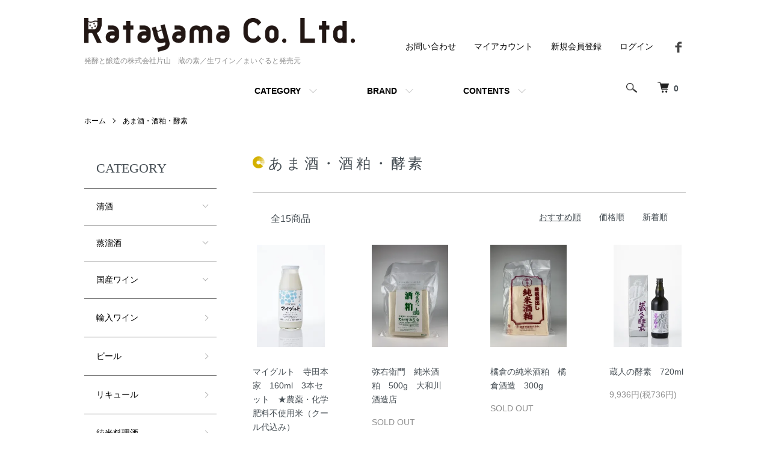

--- FILE ---
content_type: text/html; charset=EUC-JP
request_url: https://www.kuranomoto.com/?mode=cate&cbid=2249256&csid=0
body_size: 18374
content:
<!DOCTYPE html PUBLIC "-//W3C//DTD XHTML 1.0 Transitional//EN" "http://www.w3.org/TR/xhtml1/DTD/xhtml1-transitional.dtd">
<html xmlns:og="http://ogp.me/ns#" xmlns:fb="http://www.facebook.com/2008/fbml" xmlns:mixi="http://mixi-platform.com/ns#" xmlns="http://www.w3.org/1999/xhtml" xml:lang="ja" lang="ja" dir="ltr">
<head>
<meta http-equiv="content-type" content="text/html; charset=euc-jp" />
<meta http-equiv="X-UA-Compatible" content="IE=edge,chrome=1" />
<meta name="viewport" content="width=device-width,initial-scale=1">
<title>元氣の素　発酵と醸造　株式会社片山</title>
<meta name="Keywords" content="まいぐると,マイグルト,米グルト,酵素,澤田酒造" />
<meta name="Description" content="元気の素になる健康食品です。" />
<meta name="Author" content="株式会社片山" />
<meta name="Copyright" content="Copyright 2017 株式会社片山" />
<meta http-equiv="content-style-type" content="text/css" />
<meta http-equiv="content-script-type" content="text/javascript" />
<link rel="stylesheet" href="https://www.kuranomoto.com/css/framework/colormekit.css" type="text/css" />
<link rel="stylesheet" href="https://www.kuranomoto.com/css/framework/colormekit-responsive.css" type="text/css" />
<link rel="stylesheet" href="https://img07.shop-pro.jp/PA01377/017/css/6/index.css?cmsp_timestamp=20251025131029" type="text/css" />
<link rel="stylesheet" href="https://img07.shop-pro.jp/PA01377/017/css/6/product_list.css?cmsp_timestamp=20251025131029" type="text/css" />

<link rel="alternate" type="application/rss+xml" title="rss" href="https://www.kuranomoto.com/?mode=rss" />
<link rel="alternate" media="handheld" type="text/html" href="https://www.kuranomoto.com/?mode=cate&cbid=2249256&csid=0" />
<link rel="shortcut icon" href="https://img07.shop-pro.jp/PA01377/017/favicon.ico?cmsp_timestamp=20240529171244" />
<script type="text/javascript" src="//ajax.googleapis.com/ajax/libs/jquery/1.7.2/jquery.min.js" ></script>
<meta property="og:title" content="元氣の素　発酵と醸造　株式会社片山" />
<meta property="og:description" content="元気の素になる健康食品です。" />
<meta property="og:url" content="https://www.kuranomoto.com?mode=cate&cbid=2249256&csid=0" />
<meta property="og:site_name" content="発酵と醸造の株式会社片山　蔵の素／生ワイン／まいぐると発売元" />
<meta property="og:image" content=""/>
<script>
  (function(i,s,o,g,r,a,m){i['GoogleAnalyticsObject']=r;i[r]=i[r]||function(){
  (i[r].q=i[r].q||[]).push(arguments)},i[r].l=1*new Date();a=s.createElement(o),
  m=s.getElementsByTagName(o)[0];a.async=1;a.src=g;m.parentNode.insertBefore(a,m)
  })(window,document,'script','https://www.google-analytics.com/analytics.js','ga');

  ga('create', 'UA-97858918-1', 'auto');
  ga('send', 'pageview');

</script>
<script>
  var Colorme = {"page":"product_list","shop":{"account_id":"PA01377017","title":"\u767a\u9175\u3068\u91b8\u9020\u306e\u682a\u5f0f\u4f1a\u793e\u7247\u5c71\u3000\u8535\u306e\u7d20\uff0f\u751f\u30ef\u30a4\u30f3\uff0f\u307e\u3044\u3050\u308b\u3068\u767a\u58f2\u5143"},"basket":{"total_price":0,"items":[]},"customer":{"id":null}};

  (function() {
    function insertScriptTags() {
      var scriptTagDetails = [];
      var entry = document.getElementsByTagName('script')[0];

      scriptTagDetails.forEach(function(tagDetail) {
        var script = document.createElement('script');

        script.type = 'text/javascript';
        script.src = tagDetail.src;
        script.async = true;

        if( tagDetail.integrity ) {
          script.integrity = tagDetail.integrity;
          script.setAttribute('crossorigin', 'anonymous');
        }

        entry.parentNode.insertBefore(script, entry);
      })
    }

    window.addEventListener('load', insertScriptTags, false);
  })();
</script>
<script async src="https://zen.one/analytics.js"></script>
</head>
<body>
<meta name="colorme-acc-payload" content="?st=1&pt=10028&ut=2249256,0&at=PA01377017&v=20260121175018&re=&cn=ce76e51460bcb96496b60a6cd0d6ec41" width="1" height="1" alt="" /><script>!function(){"use strict";Array.prototype.slice.call(document.getElementsByTagName("script")).filter((function(t){return t.src&&t.src.match(new RegExp("dist/acc-track.js$"))})).forEach((function(t){return document.body.removeChild(t)})),function t(c){var r=arguments.length>1&&void 0!==arguments[1]?arguments[1]:0;if(!(r>=c.length)){var e=document.createElement("script");e.onerror=function(){return t(c,r+1)},e.src="https://"+c[r]+"/dist/acc-track.js?rev=3",document.body.appendChild(e)}}(["acclog001.shop-pro.jp","acclog002.shop-pro.jp"])}();</script><script src="https://img.shop-pro.jp/tmpl_js/86/jquery.tile.js"></script>
<script src="https://img.shop-pro.jp/tmpl_js/86/jquery.skOuterClick.js"></script>


<div class="l-header">
  <div class="l-header-main u-container">
    <div class="l-header-main__in">
      <div class="l-header-logo">
        <h1 class="l-header-logo__img">
          <a href="./"><img src="https://img07.shop-pro.jp/PA01377/017/PA01377017.png?cmsp_timestamp=20240529171244" alt="発酵と醸造の株式会社片山　蔵の素／生ワイン／まいぐると発売元" /></a>
        </h1>
                  <p class="l-header-logo__txt">
            発酵と醸造の株式会社片山　蔵の素／生ワイン／まいぐると発売元
          </p>
              </div>
      <div class="l-header-search">
        <button class="l-header-search__btn js-mega-menu-btn js-search-btn">
          <img src="https://img.shop-pro.jp/tmpl_img/86/icon-search.png" alt="検索" />
        </button>
        <div class="l-header-search__contents js-mega-menu-contents">
          <div class="l-header-search__box">
            <form action="https://www.kuranomoto.com/" method="GET" class="l-header-search__form">
              <input type="hidden" name="mode" value="srh" />
              <div class="l-header-search__input">
                <input type="text" name="keyword" placeholder="商品検索" />
              </div>
              <button class="l-header-search__submit" type="submit">
                <img src="https://img.shop-pro.jp/tmpl_img/86/icon-search.png" alt="送信" />
              </button>
            </form>
            <button class="l-header-search__close js-search-close" type="submit" aria-label="閉じる">
              <span></span>
              <span></span>
            </button>
          </div>
        </div>
        <div class="l-header-cart">
          <a href="https://www.kuranomoto.com/cart/proxy/basket?shop_id=PA01377017&shop_domain=kuranomoto.com">
            <img src="https://img.shop-pro.jp/tmpl_img/86/icon-cart.png" alt="カートを見る" />
            <span class="p-global-header__cart-count">
              0
            </span>
          </a>
        </div>
      </div>
      <button class="l-menu-btn js-navi-open" aria-label="メニュー">
        <span></span>
        <span></span>
      </button>
    </div>
    <div class="l-main-navi">
      <div class="l-main-navi__in">
        <ul class="l-main-navi-list">
                              <li class="l-main-navi-list__item">
            <div class="l-main-navi-list__ttl">
              CATEGORY
            </div>
            <button class="l-main-navi-list__link js-mega-menu-btn">
              CATEGORY
            </button>
            <div class="l-mega-menu js-mega-menu-contents">
              <ul class="l-mega-menu-list">
                                <li class="l-mega-menu-list__item">
                  <a class="l-mega-menu-list__link" href="https://www.kuranomoto.com/?mode=cate&cbid=2231367&csid=0">
                    清酒
                  </a>
                </li>
                                                    <li class="l-mega-menu-list__item">
                  <a class="l-mega-menu-list__link" href="https://www.kuranomoto.com/?mode=cate&cbid=2249236&csid=0">
                    蒸溜酒
                  </a>
                </li>
                                                    <li class="l-mega-menu-list__item">
                  <a class="l-mega-menu-list__link" href="https://www.kuranomoto.com/?mode=cate&cbid=2249241&csid=0">
                    国産ワイン
                  </a>
                </li>
                                                    <li class="l-mega-menu-list__item">
                  <a class="l-mega-menu-list__link" href="https://www.kuranomoto.com/?mode=cate&cbid=2270814&csid=0">
                    輸入ワイン
                  </a>
                </li>
                                                    <li class="l-mega-menu-list__item">
                  <a class="l-mega-menu-list__link" href="https://www.kuranomoto.com/?mode=cate&cbid=2249238&csid=0">
                    ビール
                  </a>
                </li>
                                                    <li class="l-mega-menu-list__item">
                  <a class="l-mega-menu-list__link" href="https://www.kuranomoto.com/?mode=cate&cbid=2249243&csid=0">
                    リキュール
                  </a>
                </li>
                                                    <li class="l-mega-menu-list__item">
                  <a class="l-mega-menu-list__link" href="https://www.kuranomoto.com/?mode=cate&cbid=2249246&csid=0">
                    純米料理酒
                  </a>
                </li>
                                                    <li class="l-mega-menu-list__item">
                  <a class="l-mega-menu-list__link" href="https://www.kuranomoto.com/?mode=cate&cbid=2249237&csid=0">
                    調味料
                  </a>
                </li>
                                                    <li class="l-mega-menu-list__item">
                  <a class="l-mega-menu-list__link" href="https://www.kuranomoto.com/?mode=cate&cbid=2249262&csid=0">
                    米、その他
                  </a>
                </li>
                                                    <li class="l-mega-menu-list__item">
                  <a class="l-mega-menu-list__link" href="https://www.kuranomoto.com/?mode=cate&cbid=2249264&csid=0">
                    ノンアルコール飲料
                  </a>
                </li>
                                                    <li class="l-mega-menu-list__item">
                  <a class="l-mega-menu-list__link" href="https://www.kuranomoto.com/?mode=cate&cbid=2249256&csid=0">
                    あま酒・酒粕・酵素
                  </a>
                </li>
                                                    <li class="l-mega-menu-list__item">
                  <a class="l-mega-menu-list__link" href="https://www.kuranomoto.com/?mode=cate&cbid=2249265&csid=0">
                    書籍
                  </a>
                </li>
                                                    <li class="l-mega-menu-list__item">
                  <a class="l-mega-menu-list__link" href="https://www.kuranomoto.com/?mode=cate&cbid=2269905&csid=0">
                    Organic Store Katayama 片山本店 / 取扱い商品
                  </a>
                </li>
                                                    <li class="l-mega-menu-list__item">
                  <a class="l-mega-menu-list__link" href="https://www.kuranomoto.com/?mode=cate&cbid=2737814&csid=0">
                    ギフト
                  </a>
                </li>
                                                    <li class="l-mega-menu-list__item">
                  <a class="l-mega-menu-list__link" href="https://www.kuranomoto.com/?mode=cate&cbid=2784412&csid=0">
                    古酒（日本酒・焼酎）、ヴィンテージワイン
                  </a>
                </li>
                                                    <li class="l-mega-menu-list__item">
                  <a class="l-mega-menu-list__link" href="https://www.kuranomoto.com/?mode=cate&cbid=2927404&csid=0">
                    Oganic Deli. Katayama 冷凍流通 スイーツ
                  </a>
                </li>
                              </ul>
            </div>
          </li>
                                                  <li class="l-main-navi-list__item">
            <div class="l-main-navi-list__ttl">
              BRAND
            </div>
            <button class="l-main-navi-list__link js-mega-menu-btn">
              BRAND
            </button>
            <div class="l-mega-menu js-mega-menu-contents">
              <ul class="l-mega-menu-list">
                                <li class="l-mega-menu-list__item">
                  <a class="l-mega-menu-list__link" href="https://www.kuranomoto.com/?mode=grp&gid=1571171">
                    秋田清酒（秋田県）
                  </a>
                </li>
                                                    <li class="l-mega-menu-list__item">
                  <a class="l-mega-menu-list__link" href="https://www.kuranomoto.com/?mode=grp&gid=1571180">
                    月の輪酒造店（岩手県）
                  </a>
                </li>
                                                    <li class="l-mega-menu-list__item">
                  <a class="l-mega-menu-list__link" href="https://www.kuranomoto.com/?mode=grp&gid=1571182">
                    末廣酒造（福島県）
                  </a>
                </li>
                                                    <li class="l-mega-menu-list__item">
                  <a class="l-mega-menu-list__link" href="https://www.kuranomoto.com/?mode=grp&gid=1571185">
                    仁井田本家（福島県）
                  </a>
                </li>
                                                    <li class="l-mega-menu-list__item">
                  <a class="l-mega-menu-list__link" href="https://www.kuranomoto.com/?mode=grp&gid=1571187">
                    大和川酒造店（福島県）
                  </a>
                </li>
                                                    <li class="l-mega-menu-list__item">
                  <a class="l-mega-menu-list__link" href="https://www.kuranomoto.com/?mode=grp&gid=1571190">
                    越後鶴亀（新潟県）
                  </a>
                </li>
                                                    <li class="l-mega-menu-list__item">
                  <a class="l-mega-menu-list__link" href="https://www.kuranomoto.com/?mode=grp&gid=1571192">
                    諸橋酒造（新潟県）
                  </a>
                </li>
                                                    <li class="l-mega-menu-list__item">
                  <a class="l-mega-menu-list__link" href="https://www.kuranomoto.com/?mode=grp&gid=1571193">
                    天鷹酒造（栃木県）
                  </a>
                </li>
                                                    <li class="l-mega-menu-list__item">
                  <a class="l-mega-menu-list__link" href="https://www.kuranomoto.com/?mode=grp&gid=1571188">
                    寺田本家（千葉県）
                  </a>
                </li>
                                                    <li class="l-mega-menu-list__item">
                  <a class="l-mega-menu-list__link" href="https://www.kuranomoto.com/?mode=grp&gid=1571175">
                    橘倉酒造(長野県）
                  </a>
                </li>
                                                    <li class="l-mega-menu-list__item">
                  <a class="l-mega-menu-list__link" href="https://www.kuranomoto.com/?mode=grp&gid=1571183">
                    谷櫻酒造（山梨県）
                  </a>
                </li>
                                                    <li class="l-mega-menu-list__item">
                  <a class="l-mega-menu-list__link" href="https://www.kuranomoto.com/?mode=grp&gid=1571184">
                    天領酒造（岐阜県）
                  </a>
                </li>
                                                    <li class="l-mega-menu-list__item">
                  <a class="l-mega-menu-list__link" href="https://www.kuranomoto.com/?mode=grp&gid=1571178">
                    澤田酒造（奈良県）
                  </a>
                </li>
                                                    <li class="l-mega-menu-list__item">
                  <a class="l-mega-menu-list__link" href="https://www.kuranomoto.com/?mode=grp&gid=1903322">
                    松本酒造（京都府）
                  </a>
                </li>
                                                    <li class="l-mega-menu-list__item">
                  <a class="l-mega-menu-list__link" href="https://www.kuranomoto.com/?mode=grp&gid=2646749">
                    都錦酒造（島根県）
                  </a>
                </li>
                                                    <li class="l-mega-menu-list__item">
                  <a class="l-mega-menu-list__link" href="https://www.kuranomoto.com/?mode=grp&gid=1585336">
                    青砥酒造（島根県）
                  </a>
                </li>
                                                    <li class="l-mega-menu-list__item">
                  <a class="l-mega-menu-list__link" href="https://www.kuranomoto.com/?mode=grp&gid=1571189">
                    八木酒造部（愛媛県）
                  </a>
                </li>
                                                    <li class="l-mega-menu-list__item">
                  <a class="l-mega-menu-list__link" href="https://www.kuranomoto.com/?mode=grp&gid=1582077">
                    千代の亀酒造（愛媛県）
                  </a>
                </li>
                                                    <li class="l-mega-menu-list__item">
                  <a class="l-mega-menu-list__link" href="https://www.kuranomoto.com/?mode=grp&gid=1571174">
                    亀萬酒造（熊本県）
                  </a>
                </li>
                                                    <li class="l-mega-menu-list__item">
                  <a class="l-mega-menu-list__link" href="https://www.kuranomoto.com/?mode=grp&gid=1571224">
                     エチゴビール（新潟県）
                  </a>
                </li>
                                                    <li class="l-mega-menu-list__item">
                  <a class="l-mega-menu-list__link" href="https://www.kuranomoto.com/?mode=grp&gid=1571226">
                    ヤッホー・ブルーイング（長野県）
                  </a>
                </li>
                                                    <li class="l-mega-menu-list__item">
                  <a class="l-mega-menu-list__link" href="https://www.kuranomoto.com/?mode=grp&gid=2470105">
                    軽井沢ブルワリー（長野県）
                  </a>
                </li>
                                                    <li class="l-mega-menu-list__item">
                  <a class="l-mega-menu-list__link" href="https://www.kuranomoto.com/?mode=grp&gid=1582089">
                    岩手銘醸（岩手県）
                  </a>
                </li>
                                                    <li class="l-mega-menu-list__item">
                  <a class="l-mega-menu-list__link" href="https://www.kuranomoto.com/?mode=grp&gid=1582087">
                    藤居醸造（大分県）
                  </a>
                </li>
                                                    <li class="l-mega-menu-list__item">
                  <a class="l-mega-menu-list__link" href="https://www.kuranomoto.com/?mode=grp&gid=1582088">
                    玄海酒造（長崎県）
                  </a>
                </li>
                                                    <li class="l-mega-menu-list__item">
                  <a class="l-mega-menu-list__link" href="https://www.kuranomoto.com/?mode=grp&gid=1582085">
                    豊永酒造（熊本県）
                  </a>
                </li>
                                                    <li class="l-mega-menu-list__item">
                  <a class="l-mega-menu-list__link" href="https://www.kuranomoto.com/?mode=grp&gid=1582084">
                    小正醸造（鹿児島県）
                  </a>
                </li>
                                                    <li class="l-mega-menu-list__item">
                  <a class="l-mega-menu-list__link" href="https://www.kuranomoto.com/?mode=grp&gid=1582083">
                    西平酒造（鹿児島県）
                  </a>
                </li>
                                                    <li class="l-mega-menu-list__item">
                  <a class="l-mega-menu-list__link" href="https://www.kuranomoto.com/?mode=grp&gid=1582080">
                    菊之露酒造（沖縄県）
                  </a>
                </li>
                                                    <li class="l-mega-menu-list__item">
                  <a class="l-mega-menu-list__link" href="https://www.kuranomoto.com/?mode=grp&gid=1582082">
                    請福酒造（沖縄県）
                  </a>
                </li>
                                                    <li class="l-mega-menu-list__item">
                  <a class="l-mega-menu-list__link" href="https://www.kuranomoto.com/?mode=grp&gid=1582090">
                    グレイス・ラム（沖縄県島尻郡）
                  </a>
                </li>
                                                    <li class="l-mega-menu-list__item">
                  <a class="l-mega-menu-list__link" href="https://www.kuranomoto.com/?mode=grp&gid=2769157">
                    はこだてわいん（北海道）
                  </a>
                </li>
                                                    <li class="l-mega-menu-list__item">
                  <a class="l-mega-menu-list__link" href="https://www.kuranomoto.com/?mode=grp&gid=2691063">
                    朝日町ワイン（山形県）
                  </a>
                </li>
                                                    <li class="l-mega-menu-list__item">
                  <a class="l-mega-menu-list__link" href="https://www.kuranomoto.com/?mode=grp&gid=1582091">
                    井筒ワイン（長野県）
                  </a>
                </li>
                                                    <li class="l-mega-menu-list__item">
                  <a class="l-mega-menu-list__link" href="https://www.kuranomoto.com/?mode=grp&gid=1582094">
                    林農園（長野県）
                  </a>
                </li>
                                                    <li class="l-mega-menu-list__item">
                  <a class="l-mega-menu-list__link" href="https://www.kuranomoto.com/?mode=grp&gid=1582095">
                    矢作洋酒（山梨県）
                  </a>
                </li>
                                                    <li class="l-mega-menu-list__item">
                  <a class="l-mega-menu-list__link" href="https://www.kuranomoto.com/?mode=grp&gid=1582096">
                    蒼龍葡萄酒（山梨県）
                  </a>
                </li>
                                                    <li class="l-mega-menu-list__item">
                  <a class="l-mega-menu-list__link" href="https://www.kuranomoto.com/?mode=grp&gid=1582092">
                    天然ワイン醸造（岐阜県）
                  </a>
                </li>
                                                    <li class="l-mega-menu-list__item">
                  <a class="l-mega-menu-list__link" href="https://www.kuranomoto.com/?mode=grp&gid=1604958">
                    伊藤商店（愛知県）
                  </a>
                </li>
                                                    <li class="l-mega-menu-list__item">
                  <a class="l-mega-menu-list__link" href="https://www.kuranomoto.com/?mode=grp&gid=1582099">
                    若喜商店（福島県）
                  </a>
                </li>
                                                    <li class="l-mega-menu-list__item">
                  <a class="l-mega-menu-list__link" href="https://www.kuranomoto.com/?mode=grp&gid=1582098">
                    井上醤油店（島根県）
                  </a>
                </li>
                                                    <li class="l-mega-menu-list__item">
                  <a class="l-mega-menu-list__link" href="https://www.kuranomoto.com/?mode=grp&gid=1582100">
                    井ゲタ醤油（島根県）
                  </a>
                </li>
                                                    <li class="l-mega-menu-list__item">
                  <a class="l-mega-menu-list__link" href="https://www.kuranomoto.com/?mode=grp&gid=1582102">
                    平出油屋（福島県）
                  </a>
                </li>
                                                    <li class="l-mega-menu-list__item">
                  <a class="l-mega-menu-list__link" href="https://www.kuranomoto.com/?mode=grp&gid=1582104">
                    星六（新潟県）
                  </a>
                </li>
                                                    <li class="l-mega-menu-list__item">
                  <a class="l-mega-menu-list__link" href="https://www.kuranomoto.com/?mode=grp&gid=1582103">
                    信州味噌（長野県）
                  </a>
                </li>
                                                    <li class="l-mega-menu-list__item">
                  <a class="l-mega-menu-list__link" href="https://www.kuranomoto.com/?mode=grp&gid=1582105">
                    名刀味噌（岡山県）
                  </a>
                </li>
                                                    <li class="l-mega-menu-list__item">
                  <a class="l-mega-menu-list__link" href="https://www.kuranomoto.com/?mode=grp&gid=1582106">
                    角谷文治郎商店（愛知県）
                  </a>
                </li>
                                                    <li class="l-mega-menu-list__item">
                  <a class="l-mega-menu-list__link" href="https://www.kuranomoto.com/?mode=grp&gid=1582107">
                    白扇酒造（岐阜県）
                  </a>
                </li>
                                                    <li class="l-mega-menu-list__item">
                  <a class="l-mega-menu-list__link" href="https://www.kuranomoto.com/?mode=grp&gid=1582108">
                    甘強酒造（愛知県）
                  </a>
                </li>
                                                    <li class="l-mega-menu-list__item">
                  <a class="l-mega-menu-list__link" href="https://www.kuranomoto.com/?mode=grp&gid=1582109">
                    飯尾醸造（京都府）
                  </a>
                </li>
                                                    <li class="l-mega-menu-list__item">
                  <a class="l-mega-menu-list__link" href="https://www.kuranomoto.com/?mode=grp&gid=1582114">
                    ヘリオス酒造（沖縄県）
                  </a>
                </li>
                                                    <li class="l-mega-menu-list__item">
                  <a class="l-mega-menu-list__link" href="https://www.kuranomoto.com/?mode=grp&gid=1582111">
                    海の精（東京都）
                  </a>
                </li>
                                                    <li class="l-mega-menu-list__item">
                  <a class="l-mega-menu-list__link" href="https://www.kuranomoto.com/?mode=grp&gid=1582110">
                    キパワー（韓国）
                  </a>
                </li>
                                                    <li class="l-mega-menu-list__item">
                  <a class="l-mega-menu-list__link" href="https://www.kuranomoto.com/?mode=grp&gid=1582112">
                    さくさく村（富山県）
                  </a>
                </li>
                                                    <li class="l-mega-menu-list__item">
                  <a class="l-mega-menu-list__link" href="https://www.kuranomoto.com/?mode=grp&gid=1582113">
                    熱塩加納米（福島県）
                  </a>
                </li>
                                                    <li class="l-mega-menu-list__item">
                  <a class="l-mega-menu-list__link" href="https://www.kuranomoto.com/?mode=grp&gid=1643340">
                    片山本店取り扱い商品
                  </a>
                </li>
                                                    <li class="l-mega-menu-list__item">
                  <a class="l-mega-menu-list__link" href="https://www.kuranomoto.com/?mode=grp&gid=2934412">
                    冷凍　片山本店取扱い商品
                  </a>
                </li>
                              </ul>
            </div>
          </li>
                                        <li class="l-main-navi-list__item">
            <div class="l-main-navi-list__ttl">
              CONTENTS
            </div>
            <button class="l-main-navi-list__link js-mega-menu-btn">
              CONTENTS
            </button>
            <div class="l-mega-menu js-mega-menu-contents">
              <ul class="l-mega-menu-list">
                                <li class="l-mega-menu-list__item">
                  <a class="l-mega-menu-list__link" href="https://www.kuranomoto.com/?mode=f1">
                    片山の基準
                  </a>
                </li>
                                <li class="l-mega-menu-list__item">
                  <a class="l-mega-menu-list__link" href="https://www.kuranomoto.com/?mode=f2">
                    会社概要
                  </a>
                </li>
                                <li class="l-mega-menu-list__item">
                  <a class="l-mega-menu-list__link" href="https://www.kuranomoto.com/?mode=f3">
                    店舗のご案内
                  </a>
                </li>
                                <li class="l-mega-menu-list__item">
                  <a class="l-mega-menu-list__link" href="https://www.kuranomoto.com/?mode=f4">
                    卸のご案内
                  </a>
                </li>
                                <li class="l-mega-menu-list__item">
                  <a class="l-mega-menu-list__link" href="https://www.kuranomoto.com/?mode=f5">
                    魯山人に捧ぐ　純米料理酒　蔵の素　-KURA NO MOTO -
                  </a>
                </li>
                                <li class="l-mega-menu-list__item">
                  <a class="l-mega-menu-list__link" href="https://www.kuranomoto.com/?mode=f6">
                    純米料理酒　和蔵の稔り　-WAGURA no MINORI- 
                  </a>
                </li>
                                <li class="l-mega-menu-list__item">
                  <a class="l-mega-menu-list__link" href="https://www.kuranomoto.com/?mode=f7">
                    乳酸菌がいきているマイグルト
                  </a>
                </li>
                                <li class="l-mega-menu-list__item">
                  <a class="l-mega-menu-list__link" href="https://www.kuranomoto.com/?mode=f8">
                    蔵の素 販売店
                  </a>
                </li>
                                <li class="l-mega-menu-list__item">
                  <a class="l-mega-menu-list__link" href="https://www.kuranomoto.com/?mode=f9">
                    マイグルト 販売店
                  </a>
                </li>
                                <li class="l-mega-menu-list__item">
                  <a class="l-mega-menu-list__link" href="https://www.kuranomoto.com/?mode=f10">
                    生ワイン　販売店
                  </a>
                </li>
                                <li class="l-mega-menu-list__item">
                  <a class="l-mega-menu-list__link" href="https://www.kuranomoto.com/?mode=f11">
                    FAX注文のご案内
                  </a>
                </li>
                                <li class="l-mega-menu-list__item">
                  <a class="l-mega-menu-list__link" href="https://www.kuranomoto.com/?mode=f13">
                    スレンダー エス酵母 e・b・g
                  </a>
                </li>
                              </ul>
            </div>
          </li>
                  </ul>
        <div class="l-help-navi-box">
          <ul class="l-help-navi-list">
						<li class="l-help-navi-list__item">
              <a class="l-help-navi-list__link" href="https://zenki.shop-pro.jp/customer/inquiries/new">お問い合わせ</a>
            </li>
						
            <li class="l-help-navi-list__item">
              <a class="l-help-navi-list__link" href="https://www.kuranomoto.com/?mode=myaccount">マイアカウント</a>
            </li>
                                                            <li class="l-help-navi-list__item">
                    <a class="l-help-navi-list__link" href="https://www.kuranomoto.com/customer/signup/new">新規会員登録</a>
                  </li>
                                <li class="l-help-navi-list__item">
                  <a class="l-help-navi-list__link" href="https://www.kuranomoto.com/?mode=login&shop_back_url=https%3A%2F%2Fwww.kuranomoto.com%2F">ログイン</a>
                </li>
                                    </ul>
          <ul class="l-sns-navi-list u-opa">
                                    <li class="l-sns-navi-list__item">
              <a href="https://facebook.com/katayama.honten" target="_blank">
                <i class="icon-lg-b icon-facebook" aria-label="Facebook"></i>
              </a>
            </li>
                                                <!-- <li class="l-sns-navi-list__item">
              <a href="" target="_blank">
                <i class="icon-lg-b icon-pinterest" aria-label="pinterest"></i>
              </a>
            </li> -->
          </ul>
        </div>
      </div>
    </div>
    <div class="l-main-navi-overlay js-navi-close"></div>
  </div>
</div>

<div class="l-main product_list">
  <div class="l-main product_list">
  
  <div class="c-breadcrumbs u-container">
    <ul class="c-breadcrumbs-list">
      <li class="c-breadcrumbs-list__item">
        <a href="./">
          ホーム
        </a>
      </li>
                  <li class="c-breadcrumbs-list__item">
        <a href="?mode=cate&cbid=2249256&csid=0">
          あま酒・酒粕・酵素
        </a>
      </li>
                      </ul>
  </div>
  
  <div class="l-contents-wrap u-container">
    
    <div class="l-contents-main">
      <h2 class="p-category__ttl">
                  あま酒・酒粕・酵素
              </h2>
      
            
      
            
      
            
      
            
      
            
              <div class="p-item-list-head">
          <div class="p-item-list-num">
            全15商品
          </div>
          
          <ul class="p-item-sort-list">
            <li class="p-item-sort-list__item">
                          <span>おすすめ順</span>
                        </li>
            <li class="p-item-sort-list__item">
                          <a href="?mode=cate&cbid=2249256&csid=0&sort=p">価格順</a>
                          </li>
            <li class="p-item-sort-list__item">
                          <a href="?mode=cate&cbid=2249256&csid=0&sort=n">新着順</a>
                          </li>
          </ul>
          
        </div>
        
        <ul class="c-item-list">
                    <li class="c-item-list__item">
            <div class="c-item-list__img u-img-scale">
              <a href="?pid=114794176">
                                <img src="https://img07.shop-pro.jp/PA01377/017/product/114794176_th.jpg?cmsp_timestamp=20230904204319" alt="マイグルト　寺田本家　160ml　3本セット　★農薬・化学肥料不使用米（クール代込み）" />
                              </a>
            </div>
            <div class="c-item-list__txt">
              <div class="c-item-list__ttl">
                <a href="?pid=114794176">
                  マイグルト　寺田本家　160ml　3本セット　★農薬・化学肥料不使用米（クール代込み）
                </a>
              </div>
                            <div class="c-item-list__price">
                                2,037円(税150円)
                                              </div>
                                                                                  </div>
          </li>
                    <li class="c-item-list__item">
            <div class="c-item-list__img u-img-scale">
              <a href="?pid=139326320">
                                <img src="https://img07.shop-pro.jp/PA01377/017/product/139326320_th.jpg?cmsp_timestamp=20190123085126" alt="弥右衛門　純米酒粕　500g　大和川酒造店" />
                              </a>
            </div>
            <div class="c-item-list__txt">
              <div class="c-item-list__ttl">
                <a href="?pid=139326320">
                  弥右衛門　純米酒粕　500g　大和川酒造店
                </a>
              </div>
                                          <div class="c-item-list__price is-soldout">
                SOLD OUT
              </div>
                                                      </div>
          </li>
                    <li class="c-item-list__item">
            <div class="c-item-list__img u-img-scale">
              <a href="?pid=148411125">
                                <img src="https://img07.shop-pro.jp/PA01377/017/product/148411125_th.jpg?cmsp_timestamp=20200129110818" alt="橘倉の純米酒粕　橘倉酒造　300g" />
                              </a>
            </div>
            <div class="c-item-list__txt">
              <div class="c-item-list__ttl">
                <a href="?pid=148411125">
                  橘倉の純米酒粕　橘倉酒造　300g
                </a>
              </div>
                                          <div class="c-item-list__price is-soldout">
                SOLD OUT
              </div>
                                                      </div>
          </li>
                    <li class="c-item-list__item">
            <div class="c-item-list__img u-img-scale">
              <a href="?pid=159983247">
                                <img src="https://img07.shop-pro.jp/PA01377/017/product/159983247_th.jpg?cmsp_timestamp=20230904204556" alt="蔵人の酵素　720ml" />
                              </a>
            </div>
            <div class="c-item-list__txt">
              <div class="c-item-list__ttl">
                <a href="?pid=159983247">
                  蔵人の酵素　720ml
                </a>
              </div>
                            <div class="c-item-list__price">
                                9,936円(税736円)
                                              </div>
                                                                                  </div>
          </li>
                    <li class="c-item-list__item">
            <div class="c-item-list__img u-img-scale">
              <a href="?pid=170074223">
                                <img src="https://img07.shop-pro.jp/PA01377/017/product/170074223_th.jpg?cmsp_timestamp=20230904215104" alt="乳酸菌がいきているマイグルト　冷蔵（冷凍）タイプ　100g x 2個" />
                              </a>
            </div>
            <div class="c-item-list__txt">
              <div class="c-item-list__ttl">
                <a href="?pid=170074223">
                  乳酸菌がいきているマイグルト　冷蔵（冷凍）タイプ　100g x 2個
                </a>
              </div>
                            <div class="c-item-list__price">
                                3,348円(税248円)
                                              </div>
                                                                                  </div>
          </li>
                    <li class="c-item-list__item">
            <div class="c-item-list__img u-img-scale">
              <a href="?pid=170075136">
                                <img src="https://img07.shop-pro.jp/PA01377/017/product/170075136_th.jpg?cmsp_timestamp=20230904215121" alt="乳酸菌がいきているマイグルト　冷蔵（冷凍）タイプ　100g x 10個" />
                              </a>
            </div>
            <div class="c-item-list__txt">
              <div class="c-item-list__ttl">
                <a href="?pid=170075136">
                  乳酸菌がいきているマイグルト　冷蔵（冷凍）タイプ　100g x 10個
                </a>
              </div>
                            <div class="c-item-list__price">
                                8,478円(税628円)
                                              </div>
                                                                                  </div>
          </li>
                    <li class="c-item-list__item">
            <div class="c-item-list__img u-img-scale">
              <a href="?pid=187643307">
                                <img src="https://img07.shop-pro.jp/PA01377/017/product/187643307_th.jpg?cmsp_timestamp=20250718090828" alt="造り酒屋の濃厚甘酒　500g　天領酒造" />
                              </a>
            </div>
            <div class="c-item-list__txt">
              <div class="c-item-list__ttl">
                <a href="?pid=187643307">
                  造り酒屋の濃厚甘酒　500g　天領酒造
                </a>
              </div>
                            <div class="c-item-list__price">
                                902円(税66円)
                                              </div>
                                                                                  </div>
          </li>
                    <li class="c-item-list__item">
            <div class="c-item-list__img u-img-scale">
              <a href="?pid=148450756">
                                <img src="https://img07.shop-pro.jp/PA01377/017/product/148450756_th.jpg?cmsp_timestamp=20240902214603" alt="あまさけ すぱっしゅ 仁井田本家 160ml ★有機JAS取得米 ★要冷蔵（クール代別途加算 詳細は各商品ページ参照）" />
                              </a>
            </div>
            <div class="c-item-list__txt">
              <div class="c-item-list__ttl">
                <a href="?pid=148450756">
                  あまさけ すぱっしゅ 仁井田本家 160ml ★有機JAS取得米 ★要冷蔵（クール代別途加算 詳細は各商品ページ参照）
                </a>
              </div>
                            <div class="c-item-list__price">
                                432円(税32円)
                                              </div>
                                                                                  </div>
          </li>
                    <li class="c-item-list__item">
            <div class="c-item-list__img u-img-scale">
              <a href="?pid=114794178">
                                <img src="https://img07.shop-pro.jp/PA01377/017/product/114794178_th.jpg?cmsp_timestamp=20230904204926" alt="乳酸菌がいきているマイグルト　フリーズドライ　1g × 10包" />
                              </a>
            </div>
            <div class="c-item-list__txt">
              <div class="c-item-list__ttl">
                <a href="?pid=114794178">
                  乳酸菌がいきているマイグルト　フリーズドライ　1g × 10包
                </a>
              </div>
                            <div class="c-item-list__price">
                                1,296円(税96円)
                                              </div>
                                                                                  </div>
          </li>
                    <li class="c-item-list__item">
            <div class="c-item-list__img u-img-scale">
              <a href="?pid=114794186">
                                <img src="https://img07.shop-pro.jp/PA01377/017/product/114794186_th.jpg?cmsp_timestamp=20230904204953" alt="乳酸菌がいきている マイグルト　フリーズドライ　1g × 30包" />
                              </a>
            </div>
            <div class="c-item-list__txt">
              <div class="c-item-list__ttl">
                <a href="?pid=114794186">
                  乳酸菌がいきている マイグルト　フリーズドライ　1g × 30包
                </a>
              </div>
                            <div class="c-item-list__price">
                                2,872円(税212円)
                                              </div>
                                                                                  </div>
          </li>
                    <li class="c-item-list__item">
            <div class="c-item-list__img u-img-scale">
              <a href="?pid=114794188">
                                <img src="https://img07.shop-pro.jp/PA01377/017/product/114794188_th.jpg?cmsp_timestamp=20230904205014" alt="乳酸菌がいきている マイグルト　フリーズドライ　1g × 60包" />
                              </a>
            </div>
            <div class="c-item-list__txt">
              <div class="c-item-list__ttl">
                <a href="?pid=114794188">
                  乳酸菌がいきている マイグルト　フリーズドライ　1g × 60包
                </a>
              </div>
                            <div class="c-item-list__price">
                                5,648円(税418円)
                                              </div>
                                                                                  </div>
          </li>
                    <li class="c-item-list__item">
            <div class="c-item-list__img u-img-scale">
              <a href="?pid=114794181">
                                <img src="https://img07.shop-pro.jp/PA01377/017/product/114794181_th.jpg?cmsp_timestamp=20180622104217" alt="乳酸菌がいきている マイグルト　100g" />
                              </a>
            </div>
            <div class="c-item-list__txt">
              <div class="c-item-list__ttl">
                <a href="?pid=114794181">
                  乳酸菌がいきている マイグルト　100g
                </a>
              </div>
                            <div class="c-item-list__price">
                                8,208円(税608円)
                                              </div>
                                                                                  </div>
          </li>
                  </ul>
        
        
                  <div class="c-pager">
            <div class="c-pager__total">
              全<span>15</span>商品中 <span>1 - 12</span>表示
            </div>
            <ul class="c-pager-list">
              <li class="c-pager-list__item is-visible">
                                <span class="c-pager-list__link is-prev is-disabled">
                  前へ
                </span>
                              </li>
                                                        <li class="c-pager-list__item is-visible">
                <span class="c-pager-list__link is-disabled is-current">
                  1
                  <span class="c-pager-list__page">ページ目</span>
                </span>
              </li>
                                                                                    <li class="c-pager-list__item">
                <a href="?mode=cate&cbid=2249256&csid=0&page=2" class="c-pager-list__link">
                  2
                </a>
              </li>
                                                        <li class="c-pager-list__item is-visible">
                                <a href="?mode=cate&cbid=2249256&csid=0&page=2" class="c-pager-list__link is-next">
                  次へ
                </a>
                              </li>
            </ul>
          </div>
                
      			
			<div class="p-recommend u-contents">
  <h2 class="c-ttl-main">
    RECOMMENDED
    <span class="c-ttl-main__ja">おすすめ</span>
  </h2>
  <ul class="c-item-list">
        <li class="c-item-list__item">
      <div class="c-item-list__img u-img-scale">
        <a href="?pid=167719404">
                    <img src="https://img07.shop-pro.jp/PA01377/017/product/167719404_th.jpg?cmsp_timestamp=20230904214957" alt="生ワイン（果汁発酵）ロゼ（2024）井筒ワイン　720ml　★要冷蔵（クール代別途加算 詳細は各商品ページ参照）" />
                  </a>
      </div>
      <div class="c-item-list__txt">
        <div class="c-item-list__ttl">
          <a href="?pid=167719404">
            生ワイン（果汁発酵）ロゼ（2024）井筒ワイン　720ml　★要冷蔵（クール代別途加算 詳細は各商品ページ参照）
          </a>
        </div>
                        <div class="c-item-list__price is-soldout">
          SOLD OUT
        </div>
                              </div>
    </li>
        <li class="c-item-list__item">
      <div class="c-item-list__img u-img-scale">
        <a href="?pid=167719407">
                    <img src="https://img07.shop-pro.jp/PA01377/017/product/167719407_th.jpg?cmsp_timestamp=20230904214937" alt="生ワイン（果汁発酵）赤（2024）井筒ワイン　720ml　★要冷蔵（クール代別途加算 詳細は各商品ページ参照）" />
                  </a>
      </div>
      <div class="c-item-list__txt">
        <div class="c-item-list__ttl">
          <a href="?pid=167719407">
            生ワイン（果汁発酵）赤（2024）井筒ワイン　720ml　★要冷蔵（クール代別途加算 詳細は各商品ページ参照）
          </a>
        </div>
                        <div class="c-item-list__price is-soldout">
          SOLD OUT
        </div>
                              </div>
    </li>
        <li class="c-item-list__item">
      <div class="c-item-list__img u-img-scale">
        <a href="?pid=167719412">
                    <img src="https://img07.shop-pro.jp/PA01377/017/product/167719412_th.jpg?cmsp_timestamp=20230904214920" alt="生ワイン（果汁発酵）白（2024）井筒ワイン　720ml　★要冷蔵（クール代別途加算 詳細は各商品ページ参照）" />
                  </a>
      </div>
      <div class="c-item-list__txt">
        <div class="c-item-list__ttl">
          <a href="?pid=167719412">
            生ワイン（果汁発酵）白（2024）井筒ワイン　720ml　★要冷蔵（クール代別途加算 詳細は各商品ページ参照）
          </a>
        </div>
                <div class="c-item-list__price">
                    1,908円(税173円)
                            </div>
                                              </div>
    </li>
        <li class="c-item-list__item">
      <div class="c-item-list__img u-img-scale">
        <a href="?pid=169370284">
                    <img src="https://img07.shop-pro.jp/PA01377/017/product/169370284_th.jpg?cmsp_timestamp=20240712171703" alt="玄海酒造　イキボール　麦焼酎　720ml" />
                  </a>
      </div>
      <div class="c-item-list__txt">
        <div class="c-item-list__ttl">
          <a href="?pid=169370284">
            玄海酒造　イキボール　麦焼酎　720ml
          </a>
        </div>
                <div class="c-item-list__price">
                    1,375円(税125円)
                            </div>
                                              </div>
    </li>
        <li class="c-item-list__item">
      <div class="c-item-list__img u-img-scale">
        <a href="?pid=172482422">
                    <img src="https://img07.shop-pro.jp/PA01377/017/product/172482422_th.jpg?cmsp_timestamp=20230118130838" alt="シングルモルト嘉之助 48％ 700ml “SINGLE MALT KANOSUKE 48% 700ml" />
                  </a>
      </div>
      <div class="c-item-list__txt">
        <div class="c-item-list__ttl">
          <a href="?pid=172482422">
            シングルモルト嘉之助 48％ 700ml “SINGLE MALT KANOSUKE 48% 700ml
          </a>
        </div>
                        <div class="c-item-list__price is-soldout">
          SOLD OUT
        </div>
                              </div>
    </li>
        <li class="c-item-list__item">
      <div class="c-item-list__img u-img-scale">
        <a href="?pid=174851915">
                    <img src="https://img07.shop-pro.jp/PA01377/017/product/174851915_th.jpg?cmsp_timestamp=20230524142750" alt="弥右衛門 リンゴ酸酵母仕込み 720ml 大和川酒造店 ☆減農薬・減化学肥料" />
                  </a>
      </div>
      <div class="c-item-list__txt">
        <div class="c-item-list__ttl">
          <a href="?pid=174851915">
            弥右衛門 リンゴ酸酵母仕込み 720ml 大和川酒造店 ☆減農薬・減化学肥料
          </a>
        </div>
                        <div class="c-item-list__price is-soldout">
          SOLD OUT
        </div>
                              </div>
    </li>
        <li class="c-item-list__item">
      <div class="c-item-list__img u-img-scale">
        <a href="?pid=174897666">
                    <img src="https://img07.shop-pro.jp/PA01377/017/product/174897666_th.jpg?cmsp_timestamp=20230525164731" alt="琉球レモンサワー　350ml　南都酒造所" />
                  </a>
      </div>
      <div class="c-item-list__txt">
        <div class="c-item-list__ttl">
          <a href="?pid=174897666">
            琉球レモンサワー　350ml　南都酒造所
          </a>
        </div>
                <div class="c-item-list__price">
                    262円(税23円)
                            </div>
                                              </div>
    </li>
        <li class="c-item-list__item">
      <div class="c-item-list__img u-img-scale">
        <a href="?pid=175018373">
                    <img src="https://img07.shop-pro.jp/PA01377/017/product/175018373_th.jpg?cmsp_timestamp=20230608163345" alt="琉球レモンサワー　350ml x 24本（１ケース）　南都酒造所" />
                  </a>
      </div>
      <div class="c-item-list__txt">
        <div class="c-item-list__ttl">
          <a href="?pid=175018373">
            琉球レモンサワー　350ml x 24本（１ケース）　南都酒造所
          </a>
        </div>
                <div class="c-item-list__price">
                    6,288円(税571円)
                            </div>
                                              </div>
    </li>
        <li class="c-item-list__item">
      <div class="c-item-list__img u-img-scale">
        <a href="?pid=175157040">
                    <img src="https://img07.shop-pro.jp/PA01377/017/product/175157040_th.jpg?cmsp_timestamp=20230608163317" alt="琉球レモンサワー　350ml x 24本（２ケース）　南都酒造所" />
                  </a>
      </div>
      <div class="c-item-list__txt">
        <div class="c-item-list__ttl">
          <a href="?pid=175157040">
            琉球レモンサワー　350ml x 24本（２ケース）　南都酒造所
          </a>
        </div>
                <div class="c-item-list__price">
                    12,576円(税1,143円)
                            </div>
                                              </div>
    </li>
        <li class="c-item-list__item">
      <div class="c-item-list__img u-img-scale">
        <a href="?pid=175301887">
                    <img src="https://img07.shop-pro.jp/PA01377/017/product/175301887_th.jpg?cmsp_timestamp=20230616163019" alt="シングルモルト 嘉之助 2023 LIMITED EDITION　700ml　小正醸造" />
                  </a>
      </div>
      <div class="c-item-list__txt">
        <div class="c-item-list__ttl">
          <a href="?pid=175301887">
            シングルモルト 嘉之助 2023 LIMITED EDITION　700ml　小正醸造
          </a>
        </div>
                        <div class="c-item-list__price is-soldout">
          SOLD OUT
        </div>
                              </div>
    </li>
        <li class="c-item-list__item">
      <div class="c-item-list__img u-img-scale">
        <a href="?pid=180577009">
                    <img src="https://img07.shop-pro.jp/PA01377/017/product/180577009_th.jpg?cmsp_timestamp=20240421144624" alt="豊永蔵 有機いも焼酎 25% 720ml" />
                  </a>
      </div>
      <div class="c-item-list__txt">
        <div class="c-item-list__ttl">
          <a href="?pid=180577009">
            豊永蔵 有機いも焼酎 25% 720ml
          </a>
        </div>
                        <div class="c-item-list__price is-soldout">
          SOLD OUT
        </div>
                              </div>
    </li>
        <li class="c-item-list__item">
      <div class="c-item-list__img u-img-scale">
        <a href="?pid=180595123">
                    <img src="https://img07.shop-pro.jp/PA01377/017/product/180595123_th.jpg?cmsp_timestamp=20240422210414" alt="井筒ワイン ギフト 井筒プレスラン 赤 720ml &amp; 井筒プレスラン 白 720ml セット 酸化防止剤無添加 日本ワイン 発売元 株式会社片山 Katayama Co. Ltd." />
                  </a>
      </div>
      <div class="c-item-list__txt">
        <div class="c-item-list__ttl">
          <a href="?pid=180595123">
            井筒ワイン ギフト 井筒プレスラン 赤 720ml & 井筒プレスラン 白 720ml セット 酸化防止剤無添加 日本ワイン 発売元 株式会社片山 Katayama Co. Ltd.
          </a>
        </div>
                <div class="c-item-list__price">
                    2,640円(税240円)
                            </div>
                                              </div>
    </li>
        <li class="c-item-list__item">
      <div class="c-item-list__img u-img-scale">
        <a href="?pid=180595141">
                    <img src="https://img07.shop-pro.jp/PA01377/017/product/180595141_th.jpg?cmsp_timestamp=20240422211146" alt="井筒ワイン ギフト 井筒コンコード 赤 中口 720ml &amp; 井筒ナイヤガラ 白 辛口 720ml セット 酸化防止剤無添加 日本ワイン 発売元 株式会社片山 Katayama Co. Ltd." />
                  </a>
      </div>
      <div class="c-item-list__txt">
        <div class="c-item-list__ttl">
          <a href="?pid=180595141">
            井筒ワイン ギフト 井筒コンコード 赤 中口 720ml & 井筒ナイヤガラ 白 辛口 720ml セット 酸化防止剤無添加 日本ワイン 発売元 株式会社片山 Katayama Co. Ltd.
          </a>
        </div>
                <div class="c-item-list__price">
                    3,542円(税322円)
                            </div>
                                              </div>
    </li>
        <li class="c-item-list__item">
      <div class="c-item-list__img u-img-scale">
        <a href="?pid=180595187">
                    <img src="https://img07.shop-pro.jp/PA01377/017/product/180595187_th.jpg?cmsp_timestamp=20240422211428" alt="井筒ワイン ギフト 井筒コンコード 赤甘口 720ml &amp; 井筒ナイヤガラ 白 甘口 720ml 酸化防止剤無添加 日本ワイン 発売元 株式会社片山 Katayama Co. Ltd." />
                  </a>
      </div>
      <div class="c-item-list__txt">
        <div class="c-item-list__ttl">
          <a href="?pid=180595187">
            井筒ワイン ギフト 井筒コンコード 赤甘口 720ml & 井筒ナイヤガラ 白 甘口 720ml 酸化防止剤無添加 日本ワイン 発売元 株式会社片山 Katayama Co. Ltd.
          </a>
        </div>
                <div class="c-item-list__price">
                    3,542円(税322円)
                            </div>
                                              </div>
    </li>
        <li class="c-item-list__item">
      <div class="c-item-list__img u-img-scale">
        <a href="?pid=180595233">
                    <img src="https://img07.shop-pro.jp/PA01377/017/product/180595233_th.jpg?cmsp_timestamp=20240422211805" alt="井筒ワイン ギフト 井筒コンコード 赤甘口 720ml &amp; 井筒ナイヤガラ 白 辛口 720ml 酸化防止剤無添加 日本ワイン 発売元 株式会社片山 Katayama Co. Ltd." />
                  </a>
      </div>
      <div class="c-item-list__txt">
        <div class="c-item-list__ttl">
          <a href="?pid=180595233">
            井筒ワイン ギフト 井筒コンコード 赤甘口 720ml & 井筒ナイヤガラ 白 辛口 720ml 酸化防止剤無添加 日本ワイン 発売元 株式会社片山 Katayama Co. Ltd.
          </a>
        </div>
                <div class="c-item-list__price">
                    3,542円(税322円)
                            </div>
                                              </div>
    </li>
        <li class="c-item-list__item">
      <div class="c-item-list__img u-img-scale">
        <a href="?pid=180595257">
                    <img src="https://img07.shop-pro.jp/PA01377/017/product/180595257_th.jpg?cmsp_timestamp=20240530105009" alt="高級伝統調味料ギフト 純米料理酒 蔵の素 720ml &amp; 昔仕込本味醂 720ml セット 母の日 父の日 ギフト 贈答品 お中元 お歳暮 料理酒 みりん 発売元 株式会社片山" />
                  </a>
      </div>
      <div class="c-item-list__txt">
        <div class="c-item-list__ttl">
          <a href="?pid=180595257">
            高級伝統調味料ギフト 純米料理酒 蔵の素 720ml & 昔仕込本味醂 720ml セット 母の日 父の日 ギフト 贈答品 お中元 お歳暮 料理酒 みりん 発売元 株式会社片山
          </a>
        </div>
                <div class="c-item-list__price">
                    3,135円(税285円)
                            </div>
                                              </div>
    </li>
        <li class="c-item-list__item">
      <div class="c-item-list__img u-img-scale">
        <a href="?pid=180595275">
                    <img src="https://img07.shop-pro.jp/PA01377/017/product/180595275_th.jpg?cmsp_timestamp=20240422213016" alt="小正醸造 ギフト 特製 玄米焼酎 25% 720ml &amp; 謹醸 いも焼酎 25% 720ml セット 母の日 父の日 ギフト 贈答品 お中元 お歳暮 本格焼酎 焼酎 鹿児島 発売元 株式会社片山" />
                  </a>
      </div>
      <div class="c-item-list__txt">
        <div class="c-item-list__ttl">
          <a href="?pid=180595275">
            小正醸造 ギフト 特製 玄米焼酎 25% 720ml & 謹醸 いも焼酎 25% 720ml セット 母の日 父の日 ギフト 贈答品 お中元 お歳暮 本格焼酎 焼酎 鹿児島 発売元 株式会社片山
          </a>
        </div>
                <div class="c-item-list__price">
                    3,498円(税318円)
                            </div>
                                              </div>
    </li>
        <li class="c-item-list__item">
      <div class="c-item-list__img u-img-scale">
        <a href="?pid=180595311">
                    <img src="https://img07.shop-pro.jp/PA01377/017/product/180595311_th.jpg?cmsp_timestamp=20240503121330" alt="天然ワイン醸造 ギフト 天然葡萄酒 マスカットベーリーA 赤 辛口 720ml &amp; 天然葡萄酒 デラウェア 白 辛口 720ml 贈答品 お中元 お歳暮  酸化防止剤無添加 発売元 株式会社片山" />
                  </a>
      </div>
      <div class="c-item-list__txt">
        <div class="c-item-list__ttl">
          <a href="?pid=180595311">
            天然ワイン醸造 ギフト 天然葡萄酒 マスカットベーリーA 赤 辛口 720ml & 天然葡萄酒 デラウェア 白 辛口 720ml 贈答品 お中元 お歳暮  酸化防止剤無添加 発売元 株式会社片山
          </a>
        </div>
                <div class="c-item-list__price">
                    3,836円(税348円)
                            </div>
                                              </div>
    </li>
        <li class="c-item-list__item">
      <div class="c-item-list__img u-img-scale">
        <a href="?pid=180595327">
                    <img src="https://img07.shop-pro.jp/PA01377/017/product/180595327_th.jpg?cmsp_timestamp=20240503121429" alt="天然ワイン醸造 ギフト 天然葡萄酒 コンコード 赤 甘口 720ml &amp; 天然葡萄酒 デラウェア 白 甘口 720ml 贈答品 お中元 お歳暮 果実酒 酸化防止剤無添加発売元 株式会社片山" />
                  </a>
      </div>
      <div class="c-item-list__txt">
        <div class="c-item-list__ttl">
          <a href="?pid=180595327">
            天然ワイン醸造 ギフト 天然葡萄酒 コンコード 赤 甘口 720ml & 天然葡萄酒 デラウェア 白 甘口 720ml 贈答品 お中元 お歳暮 果実酒 酸化防止剤無添加発売元 株式会社片山
          </a>
        </div>
                <div class="c-item-list__price">
                    3,888円(税353円)
                            </div>
                                              </div>
    </li>
        <li class="c-item-list__item">
      <div class="c-item-list__img u-img-scale">
        <a href="?pid=180595349">
                    <img src="https://img07.shop-pro.jp/PA01377/017/product/180595349_th.jpg?cmsp_timestamp=20240422215905" alt="林農園 五一わいん ギフト 五一コンコード 赤 甘口 720ml &amp; 五一ナイヤガラ 白 甘口 720ml 贈答品 お中元 お歳暮 酸化防止剤無添加 発売元 株式会社片山" />
                  </a>
      </div>
      <div class="c-item-list__txt">
        <div class="c-item-list__ttl">
          <a href="?pid=180595349">
            林農園 五一わいん ギフト 五一コンコード 赤 甘口 720ml & 五一ナイヤガラ 白 甘口 720ml 贈答品 お中元 お歳暮 酸化防止剤無添加 発売元 株式会社片山
          </a>
        </div>
                <div class="c-item-list__price">
                    3,578円(税325円)
                            </div>
                                              </div>
    </li>
        <li class="c-item-list__item">
      <div class="c-item-list__img u-img-scale">
        <a href="?pid=180595376">
                    <img src="https://img07.shop-pro.jp/PA01377/017/product/180595376_th.jpg?cmsp_timestamp=20240530104854" alt="高級伝統調味料 ギフト 井上しょうゆ 醸し 720ml &amp; 井上しょうゆ 造り 720ml 贈答品 井上醤油発売元 株式会社片山 Katayama Co. Ltd." />
                  </a>
      </div>
      <div class="c-item-list__txt">
        <div class="c-item-list__ttl">
          <a href="?pid=180595376">
            高級伝統調味料 ギフト 井上しょうゆ 醸し 720ml & 井上しょうゆ 造り 720ml 贈答品 井上醤油発売元 株式会社片山 Katayama Co. Ltd.
          </a>
        </div>
                <div class="c-item-list__price">
                    2,818円(税208円)
                            </div>
                                              </div>
    </li>
        <li class="c-item-list__item">
      <div class="c-item-list__img u-img-scale">
        <a href="?pid=180595391">
                    <img src="https://img07.shop-pro.jp/PA01377/017/product/180595391_th.jpg?cmsp_timestamp=20240422221043" alt="天領酒造 請福酒造 ギフト 米焼酎 天領 25% 720ml &amp; 琉球泡盛 やえやま 30% 720ml 贈答品 焼酎 泡盛 発売元 株式会社片山 Katayama Co. Ltd." />
                  </a>
      </div>
      <div class="c-item-list__txt">
        <div class="c-item-list__ttl">
          <a href="?pid=180595391">
            天領酒造 請福酒造 ギフト 米焼酎 天領 25% 720ml & 琉球泡盛 やえやま 30% 720ml 贈答品 焼酎 泡盛 発売元 株式会社片山 Katayama Co. Ltd.
          </a>
        </div>
                        <div class="c-item-list__price is-soldout">
          SOLD OUT
        </div>
                              </div>
    </li>
        <li class="c-item-list__item">
      <div class="c-item-list__img u-img-scale">
        <a href="?pid=180595404">
                    <img src="https://img07.shop-pro.jp/PA01377/017/product/180595404_th.jpg?cmsp_timestamp=20240422221515" alt="玄海酒造 藤居酒造 ギフト 壱岐焼酎 壱岐 25% 720ml &amp; 本格麦焼酎 二条麦 25% 720ml 贈答品 発売元 株式会社片山 Katayama Co. Ltd." />
                  </a>
      </div>
      <div class="c-item-list__txt">
        <div class="c-item-list__ttl">
          <a href="?pid=180595404">
            玄海酒造 藤居酒造 ギフト 壱岐焼酎 壱岐 25% 720ml & 本格麦焼酎 二条麦 25% 720ml 贈答品 発売元 株式会社片山 Katayama Co. Ltd.
          </a>
        </div>
                <div class="c-item-list__price">
                    4,087円(税371円)
                            </div>
                                              </div>
    </li>
        <li class="c-item-list__item">
      <div class="c-item-list__img u-img-scale">
        <a href="?pid=180609679">
                    <img src="https://img07.shop-pro.jp/PA01377/017/product/180609679_th.jpg?cmsp_timestamp=20240423175605" alt="嘉之助 嘉之助蒸溜所 ダブルディスティラリー KANOSUKE DOUBLE DISTILLERY 53度 700ml " />
                  </a>
      </div>
      <div class="c-item-list__txt">
        <div class="c-item-list__ttl">
          <a href="?pid=180609679">
            嘉之助 嘉之助蒸溜所 ダブルディスティラリー KANOSUKE DOUBLE DISTILLERY 53度 700ml 
          </a>
        </div>
                <div class="c-item-list__price">
                    14,300円(税1,300円)
                            </div>
                                              </div>
    </li>
        <li class="c-item-list__item">
      <div class="c-item-list__img u-img-scale">
        <a href="?pid=180880927">
                    <img src="https://img07.shop-pro.jp/PA01377/017/product/180880927_th.jpg?cmsp_timestamp=20240513210659" alt="純米吟醸酒 萬坊 720ml 亀萬酒造" />
                  </a>
      </div>
      <div class="c-item-list__txt">
        <div class="c-item-list__ttl">
          <a href="?pid=180880927">
            純米吟醸酒 萬坊 720ml 亀萬酒造
          </a>
        </div>
                        <div class="c-item-list__price is-soldout">
          SOLD OUT
        </div>
                              </div>
    </li>
        <li class="c-item-list__item">
      <div class="c-item-list__img u-img-scale">
        <a href="?pid=180880941">
                    <img src="https://img07.shop-pro.jp/PA01377/017/product/180880941_th.jpg?cmsp_timestamp=20240513211023" alt="辛口純米酒 PLUS 9 (プラスキュー) 720ml 亀萬酒造" />
                  </a>
      </div>
      <div class="c-item-list__txt">
        <div class="c-item-list__ttl">
          <a href="?pid=180880941">
            辛口純米酒 PLUS 9 (プラスキュー) 720ml 亀萬酒造
          </a>
        </div>
                        <div class="c-item-list__price is-soldout">
          SOLD OUT
        </div>
                              </div>
    </li>
        <li class="c-item-list__item">
      <div class="c-item-list__img u-img-scale">
        <a href="?pid=181355552">
                    <img src="https://img07.shop-pro.jp/PA01377/017/product/181355552_th.jpg?cmsp_timestamp=20240614142747" alt="ギフト　720ml　ラッピング　（レッド）+ ゴールド リボンワイヤー" />
                  </a>
      </div>
      <div class="c-item-list__txt">
        <div class="c-item-list__ttl">
          <a href="?pid=181355552">
            ギフト　720ml　ラッピング　（レッド）+ ゴールド リボンワイヤー
          </a>
        </div>
                <div class="c-item-list__price">
                    190円(税17円)
                            </div>
                                              </div>
    </li>
        <li class="c-item-list__item">
      <div class="c-item-list__img u-img-scale">
        <a href="?pid=181389280">
                    <img src="https://img07.shop-pro.jp/PA01377/017/product/181389280_th.jpg?cmsp_timestamp=20240617145910" alt="ギフト　720ml　ラッピング　（グレー）+ ゴールド リボンワイヤー" />
                  </a>
      </div>
      <div class="c-item-list__txt">
        <div class="c-item-list__ttl">
          <a href="?pid=181389280">
            ギフト　720ml　ラッピング　（グレー）+ ゴールド リボンワイヤー
          </a>
        </div>
                <div class="c-item-list__price">
                    190円(税17円)
                            </div>
                                              </div>
    </li>
        <li class="c-item-list__item">
      <div class="c-item-list__img u-img-scale">
        <a href="?pid=181411768">
                    <img src="https://img07.shop-pro.jp/PA01377/017/product/181411768_th.jpg?cmsp_timestamp=20240618215311" alt="メイシーちゃんのおきにいり　メープルスナック　35g" />
                  </a>
      </div>
      <div class="c-item-list__txt">
        <div class="c-item-list__ttl">
          <a href="?pid=181411768">
            メイシーちゃんのおきにいり　メープルスナック　35g
          </a>
        </div>
                <div class="c-item-list__price">
                    259円(税19円)
                            </div>
                                              </div>
    </li>
        <li class="c-item-list__item">
      <div class="c-item-list__img u-img-scale">
        <a href="?pid=181411806">
                    <img src="https://img07.shop-pro.jp/PA01377/017/product/181411806_th.jpg?cmsp_timestamp=20240618215849" alt="メイシーちゃんのおきにいり　ちっちゃな揚げせんべい　12g×4" />
                  </a>
      </div>
      <div class="c-item-list__txt">
        <div class="c-item-list__ttl">
          <a href="?pid=181411806">
            メイシーちゃんのおきにいり　ちっちゃな揚げせんべい　12g×4
          </a>
        </div>
                <div class="c-item-list__price">
                    313円(税23円)
                            </div>
                                              </div>
    </li>
        <li class="c-item-list__item">
      <div class="c-item-list__img u-img-scale">
        <a href="?pid=181411814">
                    <img src="https://img07.shop-pro.jp/PA01377/017/product/181411814_th.jpg?cmsp_timestamp=20240618220010" alt="メイシーちゃんのおきにいり　さんかくおむすびのおせんべい　14g×4" />
                  </a>
      </div>
      <div class="c-item-list__txt">
        <div class="c-item-list__ttl">
          <a href="?pid=181411814">
            メイシーちゃんのおきにいり　さんかくおむすびのおせんべい　14g×4
          </a>
        </div>
                <div class="c-item-list__price">
                    356円(税26円)
                            </div>
                                              </div>
    </li>
        <li class="c-item-list__item">
      <div class="c-item-list__img u-img-scale">
        <a href="?pid=181411829">
                    <img src="https://img07.shop-pro.jp/PA01377/017/product/181411829_th.jpg?cmsp_timestamp=20240618220218" alt="メイシーちゃんのおきにいり　シリルと山のおんがくたい　10g×4" />
                  </a>
      </div>
      <div class="c-item-list__txt">
        <div class="c-item-list__ttl">
          <a href="?pid=181411829">
            メイシーちゃんのおきにいり　シリルと山のおんがくたい　10g×4
          </a>
        </div>
                <div class="c-item-list__price">
                    303円(税22円)
                            </div>
                                              </div>
    </li>
        <li class="c-item-list__item">
      <div class="c-item-list__img u-img-scale">
        <a href="?pid=181411866">
                    <img src="https://img07.shop-pro.jp/PA01377/017/product/181411866_th.jpg?cmsp_timestamp=20240618221332" alt="メイシーちゃんのおきにいり　うみのおさんぽ　9g×4" />
                  </a>
      </div>
      <div class="c-item-list__txt">
        <div class="c-item-list__ttl">
          <a href="?pid=181411866">
            メイシーちゃんのおきにいり　うみのおさんぽ　9g×4
          </a>
        </div>
                <div class="c-item-list__price">
                    280円(税20円)
                            </div>
                                              </div>
    </li>
        <li class="c-item-list__item">
      <div class="c-item-list__img u-img-scale">
        <a href="?pid=181411881">
                    <img src="https://img07.shop-pro.jp/PA01377/017/product/181411881_th.jpg?cmsp_timestamp=20240618221640" alt="メイシーちゃんのおきにいり　きらきら星のおせんべい　8g×4" />
                  </a>
      </div>
      <div class="c-item-list__txt">
        <div class="c-item-list__ttl">
          <a href="?pid=181411881">
            メイシーちゃんのおきにいり　きらきら星のおせんべい　8g×4
          </a>
        </div>
                <div class="c-item-list__price">
                    259円(税19円)
                            </div>
                                              </div>
    </li>
        <li class="c-item-list__item">
      <div class="c-item-list__img u-img-scale">
        <a href="?pid=181411892">
                    <img src="https://img07.shop-pro.jp/PA01377/017/product/181411892_th.jpg?cmsp_timestamp=20240618222016" alt="ノースカラーズ　純国産　芋けんぴ（3連） 17g×3袋" />
                  </a>
      </div>
      <div class="c-item-list__txt">
        <div class="c-item-list__ttl">
          <a href="?pid=181411892">
            ノースカラーズ　純国産　芋けんぴ（3連） 17g×3袋
          </a>
        </div>
                <div class="c-item-list__price">
                    281円(税20円)
                            </div>
                                              </div>
    </li>
        <li class="c-item-list__item">
      <div class="c-item-list__img u-img-scale">
        <a href="?pid=181411922">
                    <img src="https://img07.shop-pro.jp/PA01377/017/product/181411922_th.jpg?cmsp_timestamp=20240618222438" alt="アリモト　召しませ日本・島醤油せんべい　80g" />
                  </a>
      </div>
      <div class="c-item-list__txt">
        <div class="c-item-list__ttl">
          <a href="?pid=181411922">
            アリモト　召しませ日本・島醤油せんべい　80g
          </a>
        </div>
                <div class="c-item-list__price">
                    356円(税26円)
                            </div>
                                              </div>
    </li>
        <li class="c-item-list__item">
      <div class="c-item-list__img u-img-scale">
        <a href="?pid=181411927">
                    <img src="https://img07.shop-pro.jp/PA01377/017/product/181411927_th.jpg?cmsp_timestamp=20240618222729" alt="ノースカラーズ　純国産　うす焼きせんべいしょうゆ味　100g" />
                  </a>
      </div>
      <div class="c-item-list__txt">
        <div class="c-item-list__ttl">
          <a href="?pid=181411927">
            ノースカラーズ　純国産　うす焼きせんべいしょうゆ味　100g
          </a>
        </div>
                <div class="c-item-list__price">
                    388円(税28円)
                            </div>
                                              </div>
    </li>
        <li class="c-item-list__item">
      <div class="c-item-list__img u-img-scale">
        <a href="?pid=181411934">
                    <img src="https://img07.shop-pro.jp/PA01377/017/product/181411934_th.jpg?cmsp_timestamp=20240618222816" alt="ノースカラーズ　純国産えびせんべい　65g" />
                  </a>
      </div>
      <div class="c-item-list__txt">
        <div class="c-item-list__ttl">
          <a href="?pid=181411934">
            ノースカラーズ　純国産えびせんべい　65g
          </a>
        </div>
                <div class="c-item-list__price">
                    259円(税19円)
                            </div>
                                              </div>
    </li>
        <li class="c-item-list__item">
      <div class="c-item-list__img u-img-scale">
        <a href="?pid=189510658">
                    <img src="https://img07.shop-pro.jp/PA01377/017/product/189510658_th.jpg?cmsp_timestamp=20251125111517" alt="井筒生ワイン　赤（2025）井筒ワイン　720ml　★要冷蔵（クール代別途加算 詳細は各商品ページ参照）" />
                  </a>
      </div>
      <div class="c-item-list__txt">
        <div class="c-item-list__ttl">
          <a href="?pid=189510658">
            井筒生ワイン　赤（2025）井筒ワイン　720ml　★要冷蔵（クール代別途加算 詳細は各商品ページ参照）
          </a>
        </div>
                <div class="c-item-list__price">
                    1,908円(税173円)
                            </div>
                                              </div>
    </li>
        <li class="c-item-list__item">
      <div class="c-item-list__img u-img-scale">
        <a href="?pid=189908717">
                    <img src="https://img07.shop-pro.jp/PA01377/017/product/189908717_th.png?cmsp_timestamp=20251223131931" alt="ギフト　720ml　ラッピング　（不織布　青海波）" />
                  </a>
      </div>
      <div class="c-item-list__txt">
        <div class="c-item-list__ttl">
          <a href="?pid=189908717">
            ギフト　720ml　ラッピング　（不織布　青海波）
          </a>
        </div>
                <div class="c-item-list__price">
                    66円(税6円)
                            </div>
                                              </div>
    </li>
        <li class="c-item-list__item">
      <div class="c-item-list__img u-img-scale">
        <a href="?pid=190052001">
                    <img src="https://img07.shop-pro.jp/PA01377/017/product/190052001_th.jpg?cmsp_timestamp=20260108175445" alt="ストーングレー　中瓶(720ml) 2本入　オープンケース　簡易包装" />
                  </a>
      </div>
      <div class="c-item-list__txt">
        <div class="c-item-list__ttl">
          <a href="?pid=190052001">
            ストーングレー　中瓶(720ml) 2本入　オープンケース　簡易包装
          </a>
        </div>
                <div class="c-item-list__price">
                    385円(税35円)
                            </div>
                                              </div>
    </li>
        <li class="c-item-list__item">
      <div class="c-item-list__img u-img-scale">
        <a href="?pid=158757044">
                    <img src="https://img07.shop-pro.jp/PA01377/017/product/158757044_th.jpg?cmsp_timestamp=20230904204132" alt="井筒ワイン　PREMIUM　完熟ぶどうジュース　メルロー　720ml " />
                  </a>
      </div>
      <div class="c-item-list__txt">
        <div class="c-item-list__ttl">
          <a href="?pid=158757044">
            井筒ワイン　PREMIUM　完熟ぶどうジュース　メルロー　720ml 
          </a>
        </div>
                <div class="c-item-list__price">
                    1,944円(税144円)
                            </div>
                                              </div>
    </li>
        <li class="c-item-list__item">
      <div class="c-item-list__img u-img-scale">
        <a href="?pid=159983247">
                    <img src="https://img07.shop-pro.jp/PA01377/017/product/159983247_th.jpg?cmsp_timestamp=20230904204556" alt="蔵人の酵素　720ml" />
                  </a>
      </div>
      <div class="c-item-list__txt">
        <div class="c-item-list__ttl">
          <a href="?pid=159983247">
            蔵人の酵素　720ml
          </a>
        </div>
                <div class="c-item-list__price">
                    9,936円(税736円)
                            </div>
                                              </div>
    </li>
      </ul>
</div>
			
			
			
      
            
      
            
      
            
    </div>
    
    <div class="l-contents-side">
      
                  <div class="l-side-navi">
        <h3 class="l-side-navi__ttl">
          CATEGORY
        </h3>
        <ul class="l-side-navi-list">
                    <li class="l-side-navi-list__item">
                          <button class="l-side-navi-list__link js-toggle-btn">
                清酒
              </button>
                                                <ul class="l-side-navi-sub-list js-toggle-contents">
              <li class="l-side-navi-sub-list__item">
                <a href="https://www.kuranomoto.com/?mode=cate&cbid=2231367&csid=0" class="l-side-navi-sub-list__link">
                  全ての清酒
                </a>
              </li>
                            <li class="l-side-navi-sub-list__item">
                <a href="https://www.kuranomoto.com/?mode=cate&cbid=2231367&csid=1" class="l-side-navi-sub-list__link">
                  純米酒
                </a>
              </li>
                                                  <li class="l-side-navi-sub-list__item">
                <a href="https://www.kuranomoto.com/?mode=cate&cbid=2231367&csid=2" class="l-side-navi-sub-list__link">
                  純米吟醸酒
                </a>
              </li>
                                                  <li class="l-side-navi-sub-list__item">
                <a href="https://www.kuranomoto.com/?mode=cate&cbid=2231367&csid=7" class="l-side-navi-sub-list__link">
                  純米大吟醸酒
                </a>
              </li>
                                                  <li class="l-side-navi-sub-list__item">
                <a href="https://www.kuranomoto.com/?mode=cate&cbid=2231367&csid=6" class="l-side-navi-sub-list__link">
                  生酒類（要冷蔵）
                </a>
              </li>
                                                  <li class="l-side-navi-sub-list__item">
                <a href="https://www.kuranomoto.com/?mode=cate&cbid=2231367&csid=9" class="l-side-navi-sub-list__link">
                  スパークリング
                </a>
              </li>
                                                  <li class="l-side-navi-sub-list__item">
                <a href="https://www.kuranomoto.com/?mode=cate&cbid=2231367&csid=10" class="l-side-navi-sub-list__link">
                  その他 醸造酒
                </a>
              </li>
                        </ul>
                                  </li>
                    <li class="l-side-navi-list__item">
                          <button class="l-side-navi-list__link js-toggle-btn">
                蒸溜酒
              </button>
                                                <ul class="l-side-navi-sub-list js-toggle-contents">
              <li class="l-side-navi-sub-list__item">
                <a href="https://www.kuranomoto.com/?mode=cate&cbid=2249236&csid=0" class="l-side-navi-sub-list__link">
                  全ての蒸溜酒
                </a>
              </li>
                            <li class="l-side-navi-sub-list__item">
                <a href="https://www.kuranomoto.com/?mode=cate&cbid=2249236&csid=1" class="l-side-navi-sub-list__link">
                  焼酎　（米、麦、芋、黒糖、そば）
                </a>
              </li>
                                                  <li class="l-side-navi-sub-list__item">
                <a href="https://www.kuranomoto.com/?mode=cate&cbid=2249236&csid=2" class="l-side-navi-sub-list__link">
                  泡盛
                </a>
              </li>
                                                  <li class="l-side-navi-sub-list__item">
                <a href="https://www.kuranomoto.com/?mode=cate&cbid=2249236&csid=3" class="l-side-navi-sub-list__link">
                  ラム
                </a>
              </li>
                                                  <li class="l-side-navi-sub-list__item">
                <a href="https://www.kuranomoto.com/?mode=cate&cbid=2249236&csid=4" class="l-side-navi-sub-list__link">
                  ブランデー
                </a>
              </li>
                        </ul>
                                  </li>
                    <li class="l-side-navi-list__item">
                          <button class="l-side-navi-list__link js-toggle-btn">
                国産ワイン
              </button>
                                                <ul class="l-side-navi-sub-list js-toggle-contents">
              <li class="l-side-navi-sub-list__item">
                <a href="https://www.kuranomoto.com/?mode=cate&cbid=2249241&csid=0" class="l-side-navi-sub-list__link">
                  全ての国産ワイン
                </a>
              </li>
                            <li class="l-side-navi-sub-list__item">
                <a href="https://www.kuranomoto.com/?mode=cate&cbid=2249241&csid=1" class="l-side-navi-sub-list__link">
                  赤ワイン
                </a>
              </li>
                                                  <li class="l-side-navi-sub-list__item">
                <a href="https://www.kuranomoto.com/?mode=cate&cbid=2249241&csid=2" class="l-side-navi-sub-list__link">
                  白ワイン
                </a>
              </li>
                                                  <li class="l-side-navi-sub-list__item">
                <a href="https://www.kuranomoto.com/?mode=cate&cbid=2249241&csid=3" class="l-side-navi-sub-list__link">
                  ロゼワイン
                </a>
              </li>
                                                  <li class="l-side-navi-sub-list__item">
                <a href="https://www.kuranomoto.com/?mode=cate&cbid=2249241&csid=5" class="l-side-navi-sub-list__link">
                  生ワイン
                </a>
              </li>
                                                  <li class="l-side-navi-sub-list__item">
                <a href="https://www.kuranomoto.com/?mode=cate&cbid=2249241&csid=4" class="l-side-navi-sub-list__link">
                  スパークリングワイン
                </a>
              </li>
                                                  <li class="l-side-navi-sub-list__item">
                <a href="https://www.kuranomoto.com/?mode=cate&cbid=2249241&csid=6" class="l-side-navi-sub-list__link">
                  その他ワイン
                </a>
              </li>
                        </ul>
                                  </li>
                    <li class="l-side-navi-list__item">
                          <a href="https://www.kuranomoto.com/?mode=cate&cbid=2270814&csid=0" class="l-side-navi-list__link is-link">
                輸入ワイン
              </a>
                                  </li>
                    <li class="l-side-navi-list__item">
                          <a href="https://www.kuranomoto.com/?mode=cate&cbid=2249238&csid=0" class="l-side-navi-list__link is-link">
                ビール
              </a>
                                  </li>
                    <li class="l-side-navi-list__item">
                          <a href="https://www.kuranomoto.com/?mode=cate&cbid=2249243&csid=0" class="l-side-navi-list__link is-link">
                リキュール
              </a>
                                  </li>
                    <li class="l-side-navi-list__item">
                          <a href="https://www.kuranomoto.com/?mode=cate&cbid=2249246&csid=0" class="l-side-navi-list__link is-link">
                純米料理酒
              </a>
                                  </li>
                    <li class="l-side-navi-list__item">
                          <button class="l-side-navi-list__link js-toggle-btn">
                調味料
              </button>
                                                <ul class="l-side-navi-sub-list js-toggle-contents">
              <li class="l-side-navi-sub-list__item">
                <a href="https://www.kuranomoto.com/?mode=cate&cbid=2249237&csid=0" class="l-side-navi-sub-list__link">
                  全ての調味料
                </a>
              </li>
                            <li class="l-side-navi-sub-list__item">
                <a href="https://www.kuranomoto.com/?mode=cate&cbid=2249237&csid=1" class="l-side-navi-sub-list__link">
                  みりん（株式会社片山　取扱い）
                </a>
              </li>
                                                  <li class="l-side-navi-sub-list__item">
                <a href="https://www.kuranomoto.com/?mode=cate&cbid=2249237&csid=2" class="l-side-navi-sub-list__link">
                  醤油（株式会社片山　取扱い）
                </a>
              </li>
                                                  <li class="l-side-navi-sub-list__item">
                <a href="https://www.kuranomoto.com/?mode=cate&cbid=2249237&csid=3" class="l-side-navi-sub-list__link">
                  味噌（株式会社片山　取扱い）
                </a>
              </li>
                                                  <li class="l-side-navi-sub-list__item">
                <a href="https://www.kuranomoto.com/?mode=cate&cbid=2249237&csid=4" class="l-side-navi-sub-list__link">
                  酢（株式会社片山　取扱い）
                </a>
              </li>
                                                  <li class="l-side-navi-sub-list__item">
                <a href="https://www.kuranomoto.com/?mode=cate&cbid=2249237&csid=5" class="l-side-navi-sub-list__link">
                  塩（株式会社片山　取扱い）
                </a>
              </li>
                        </ul>
                                  </li>
                    <li class="l-side-navi-list__item">
                          <a href="https://www.kuranomoto.com/?mode=cate&cbid=2249262&csid=0" class="l-side-navi-list__link is-link">
                米、その他
              </a>
                                  </li>
                    <li class="l-side-navi-list__item">
                          <a href="https://www.kuranomoto.com/?mode=cate&cbid=2249264&csid=0" class="l-side-navi-list__link is-link">
                ノンアルコール飲料
              </a>
                                  </li>
                    <li class="l-side-navi-list__item">
                          <a href="https://www.kuranomoto.com/?mode=cate&cbid=2249256&csid=0" class="l-side-navi-list__link is-link">
                あま酒・酒粕・酵素
              </a>
                                  </li>
                    <li class="l-side-navi-list__item">
                          <a href="https://www.kuranomoto.com/?mode=cate&cbid=2249265&csid=0" class="l-side-navi-list__link is-link">
                書籍
              </a>
                                  </li>
                    <li class="l-side-navi-list__item">
                          <button class="l-side-navi-list__link js-toggle-btn">
                Organic Store Katayama 片山本店 / 取扱い商品
              </button>
                                                <ul class="l-side-navi-sub-list js-toggle-contents">
              <li class="l-side-navi-sub-list__item">
                <a href="https://www.kuranomoto.com/?mode=cate&cbid=2269905&csid=0" class="l-side-navi-sub-list__link">
                  全てのOrganic Store Katayama 片山本店 / 取扱い商品
                </a>
              </li>
                            <li class="l-side-navi-sub-list__item">
                <a href="https://www.kuranomoto.com/?mode=cate&cbid=2269905&csid=23" class="l-side-navi-sub-list__link">
                  つゆ、タレ、果汁、ドレッシング
                </a>
              </li>
                                                  <li class="l-side-navi-sub-list__item">
                <a href="https://www.kuranomoto.com/?mode=cate&cbid=2269905&csid=24" class="l-side-navi-sub-list__link">
                  農産・畜産・水産加工品
                </a>
              </li>
                                                  <li class="l-side-navi-sub-list__item">
                <a href="https://www.kuranomoto.com/?mode=cate&cbid=2269905&csid=25" class="l-side-navi-sub-list__link">
                  ナッツ、ドライフルーツ、シリアル
                </a>
              </li>
                                                  <li class="l-side-navi-sub-list__item">
                <a href="https://www.kuranomoto.com/?mode=cate&cbid=2269905&csid=26" class="l-side-navi-sub-list__link">
                  ジャム、ペースト
                </a>
              </li>
                                                  <li class="l-side-navi-sub-list__item">
                <a href="https://www.kuranomoto.com/?mode=cate&cbid=2269905&csid=27" class="l-side-navi-sub-list__link">
                  冷凍商品
                </a>
              </li>
                                                  <li class="l-side-navi-sub-list__item">
                <a href="https://www.kuranomoto.com/?mode=cate&cbid=2269905&csid=28" class="l-side-navi-sub-list__link">
                  パスタ、パスタソース
                </a>
              </li>
                                                  <li class="l-side-navi-sub-list__item">
                <a href="https://www.kuranomoto.com/?mode=cate&cbid=2269905&csid=2" class="l-side-navi-sub-list__link">
                  砂糖、蜂蜜、メープル、塩
                </a>
              </li>
                                                  <li class="l-side-navi-sub-list__item">
                <a href="https://www.kuranomoto.com/?mode=cate&cbid=2269905&csid=13" class="l-side-navi-sub-list__link">
                  酢、しょうゆ、味噌、その他調味料
                </a>
              </li>
                                                  <li class="l-side-navi-sub-list__item">
                <a href="https://www.kuranomoto.com/?mode=cate&cbid=2269905&csid=10" class="l-side-navi-sub-list__link">
                  ソース、マヨネーズ、ケチャップ
                </a>
              </li>
                                                  <li class="l-side-navi-sub-list__item">
                <a href="https://www.kuranomoto.com/?mode=cate&cbid=2269905&csid=8" class="l-side-navi-sub-list__link">
                  出汁
                </a>
              </li>
                                                  <li class="l-side-navi-sub-list__item">
                <a href="https://www.kuranomoto.com/?mode=cate&cbid=2269905&csid=16" class="l-side-navi-sub-list__link">
                  粉類、製菓原材料、パン酵母
                </a>
              </li>
                                                  <li class="l-side-navi-sub-list__item">
                <a href="https://www.kuranomoto.com/?mode=cate&cbid=2269905&csid=6" class="l-side-navi-sub-list__link">
                  乾物
                </a>
              </li>
                                                  <li class="l-side-navi-sub-list__item">
                <a href="https://www.kuranomoto.com/?mode=cate&cbid=2269905&csid=3" class="l-side-navi-sub-list__link">
                  糀、塩糀
                </a>
              </li>
                                                  <li class="l-side-navi-sub-list__item">
                <a href="https://www.kuranomoto.com/?mode=cate&cbid=2269905&csid=9" class="l-side-navi-sub-list__link">
                  カレー、シチュー、香辛料
                </a>
              </li>
                                                  <li class="l-side-navi-sub-list__item">
                <a href="https://www.kuranomoto.com/?mode=cate&cbid=2269905&csid=7" class="l-side-navi-sub-list__link">
                  米、餅
                </a>
              </li>
                                                  <li class="l-side-navi-sub-list__item">
                <a href="https://www.kuranomoto.com/?mode=cate&cbid=2269905&csid=11" class="l-side-navi-sub-list__link">
                  缶詰、レトルト、インスタント
                </a>
              </li>
                                                  <li class="l-side-navi-sub-list__item">
                <a href="https://www.kuranomoto.com/?mode=cate&cbid=2269905&csid=14" class="l-side-navi-sub-list__link">
                  スープ類
                </a>
              </li>
                                                  <li class="l-side-navi-sub-list__item">
                <a href="https://www.kuranomoto.com/?mode=cate&cbid=2269905&csid=12" class="l-side-navi-sub-list__link">
                  油、オイル
                </a>
              </li>
                                                  <li class="l-side-navi-sub-list__item">
                <a href="https://www.kuranomoto.com/?mode=cate&cbid=2269905&csid=4" class="l-side-navi-sub-list__link">
                  日本茶、紅茶、コーヒー、その他の茶類
                </a>
              </li>
                                                  <li class="l-side-navi-sub-list__item">
                <a href="https://www.kuranomoto.com/?mode=cate&cbid=2269905&csid=5" class="l-side-navi-sub-list__link">
                  半生菓子
                </a>
              </li>
                                                  <li class="l-side-navi-sub-list__item">
                <a href="https://www.kuranomoto.com/?mode=cate&cbid=2269905&csid=1" class="l-side-navi-sub-list__link">
                  菓子、チョコレート
                </a>
              </li>
                                                  <li class="l-side-navi-sub-list__item">
                <a href="https://www.kuranomoto.com/?mode=cate&cbid=2269905&csid=21" class="l-side-navi-sub-list__link">
                  雑穀、豆
                </a>
              </li>
                                                  <li class="l-side-navi-sub-list__item">
                <a href="https://www.kuranomoto.com/?mode=cate&cbid=2269905&csid=17" class="l-side-navi-sub-list__link">
                  乾麺、インスタント麺
                </a>
              </li>
                                                  <li class="l-side-navi-sub-list__item">
                <a href="https://www.kuranomoto.com/?mode=cate&cbid=2269905&csid=19" class="l-side-navi-sub-list__link">
                  飲料
                </a>
              </li>
                                                  <li class="l-side-navi-sub-list__item">
                <a href="https://www.kuranomoto.com/?mode=cate&cbid=2269905&csid=22" class="l-side-navi-sub-list__link">
                  生活雑貨
                </a>
              </li>
                        </ul>
                                  </li>
                    <li class="l-side-navi-list__item">
                          <a href="https://www.kuranomoto.com/?mode=cate&cbid=2737814&csid=0" class="l-side-navi-list__link is-link">
                ギフト
              </a>
                                  </li>
                    <li class="l-side-navi-list__item">
                          <a href="https://www.kuranomoto.com/?mode=cate&cbid=2784412&csid=0" class="l-side-navi-list__link is-link">
                古酒（日本酒・焼酎）、ヴィンテージワイン
              </a>
                                  </li>
                    <li class="l-side-navi-list__item">
                          <a href="https://www.kuranomoto.com/?mode=cate&cbid=2927404&csid=0" class="l-side-navi-list__link is-link">
                Oganic Deli. Katayama 冷凍流通 スイーツ
              </a>
                                  </li>
                  </ul>
      </div>
                                                                                                                                                                                                      
      
                  <div class="l-side-navi">
        <h3 class="l-side-navi__ttl">
          BRAND
        </h3>
        <ul class="l-side-navi-list">
                <li class="l-side-navi-list__item">
            <a href="https://www.kuranomoto.com/?mode=grp&gid=1571171" class="l-side-navi-list__link is-link">
              秋田清酒（秋田県）
            </a>
          </li>
                            <li class="l-side-navi-list__item">
            <a href="https://www.kuranomoto.com/?mode=grp&gid=1571180" class="l-side-navi-list__link is-link">
              月の輪酒造店（岩手県）
            </a>
          </li>
                            <li class="l-side-navi-list__item">
            <a href="https://www.kuranomoto.com/?mode=grp&gid=1571182" class="l-side-navi-list__link is-link">
              末廣酒造（福島県）
            </a>
          </li>
                            <li class="l-side-navi-list__item">
            <a href="https://www.kuranomoto.com/?mode=grp&gid=1571185" class="l-side-navi-list__link is-link">
              仁井田本家（福島県）
            </a>
          </li>
                            <li class="l-side-navi-list__item">
            <a href="https://www.kuranomoto.com/?mode=grp&gid=1571187" class="l-side-navi-list__link is-link">
              大和川酒造店（福島県）
            </a>
          </li>
                            <li class="l-side-navi-list__item">
            <a href="https://www.kuranomoto.com/?mode=grp&gid=1571190" class="l-side-navi-list__link is-link">
              越後鶴亀（新潟県）
            </a>
          </li>
                            <li class="l-side-navi-list__item">
            <a href="https://www.kuranomoto.com/?mode=grp&gid=1571192" class="l-side-navi-list__link is-link">
              諸橋酒造（新潟県）
            </a>
          </li>
                            <li class="l-side-navi-list__item">
            <a href="https://www.kuranomoto.com/?mode=grp&gid=1571193" class="l-side-navi-list__link is-link">
              天鷹酒造（栃木県）
            </a>
          </li>
                            <li class="l-side-navi-list__item">
            <a href="https://www.kuranomoto.com/?mode=grp&gid=1571188" class="l-side-navi-list__link is-link">
              寺田本家（千葉県）
            </a>
          </li>
                            <li class="l-side-navi-list__item">
            <a href="https://www.kuranomoto.com/?mode=grp&gid=1571175" class="l-side-navi-list__link is-link">
              橘倉酒造(長野県）
            </a>
          </li>
                            <li class="l-side-navi-list__item">
            <a href="https://www.kuranomoto.com/?mode=grp&gid=1571183" class="l-side-navi-list__link is-link">
              谷櫻酒造（山梨県）
            </a>
          </li>
                            <li class="l-side-navi-list__item">
            <a href="https://www.kuranomoto.com/?mode=grp&gid=1571184" class="l-side-navi-list__link is-link">
              天領酒造（岐阜県）
            </a>
          </li>
                            <li class="l-side-navi-list__item">
            <a href="https://www.kuranomoto.com/?mode=grp&gid=1571178" class="l-side-navi-list__link is-link">
              澤田酒造（奈良県）
            </a>
          </li>
                            <li class="l-side-navi-list__item">
            <a href="https://www.kuranomoto.com/?mode=grp&gid=1903322" class="l-side-navi-list__link is-link">
              松本酒造（京都府）
            </a>
          </li>
                            <li class="l-side-navi-list__item">
            <a href="https://www.kuranomoto.com/?mode=grp&gid=2646749" class="l-side-navi-list__link is-link">
              都錦酒造（島根県）
            </a>
          </li>
                            <li class="l-side-navi-list__item">
            <a href="https://www.kuranomoto.com/?mode=grp&gid=1585336" class="l-side-navi-list__link is-link">
              青砥酒造（島根県）
            </a>
          </li>
                            <li class="l-side-navi-list__item">
            <a href="https://www.kuranomoto.com/?mode=grp&gid=1571189" class="l-side-navi-list__link is-link">
              八木酒造部（愛媛県）
            </a>
          </li>
                            <li class="l-side-navi-list__item">
            <a href="https://www.kuranomoto.com/?mode=grp&gid=1582077" class="l-side-navi-list__link is-link">
              千代の亀酒造（愛媛県）
            </a>
          </li>
                            <li class="l-side-navi-list__item">
            <a href="https://www.kuranomoto.com/?mode=grp&gid=1571174" class="l-side-navi-list__link is-link">
              亀萬酒造（熊本県）
            </a>
          </li>
                            <li class="l-side-navi-list__item">
            <a href="https://www.kuranomoto.com/?mode=grp&gid=1571224" class="l-side-navi-list__link is-link">
               エチゴビール（新潟県）
            </a>
          </li>
                            <li class="l-side-navi-list__item">
            <a href="https://www.kuranomoto.com/?mode=grp&gid=1571226" class="l-side-navi-list__link is-link">
              ヤッホー・ブルーイング（長野県）
            </a>
          </li>
                            <li class="l-side-navi-list__item">
            <a href="https://www.kuranomoto.com/?mode=grp&gid=2470105" class="l-side-navi-list__link is-link">
              軽井沢ブルワリー（長野県）
            </a>
          </li>
                            <li class="l-side-navi-list__item">
            <a href="https://www.kuranomoto.com/?mode=grp&gid=1582089" class="l-side-navi-list__link is-link">
              岩手銘醸（岩手県）
            </a>
          </li>
                            <li class="l-side-navi-list__item">
            <a href="https://www.kuranomoto.com/?mode=grp&gid=1582087" class="l-side-navi-list__link is-link">
              藤居醸造（大分県）
            </a>
          </li>
                            <li class="l-side-navi-list__item">
            <a href="https://www.kuranomoto.com/?mode=grp&gid=1582088" class="l-side-navi-list__link is-link">
              玄海酒造（長崎県）
            </a>
          </li>
                            <li class="l-side-navi-list__item">
            <a href="https://www.kuranomoto.com/?mode=grp&gid=1582085" class="l-side-navi-list__link is-link">
              豊永酒造（熊本県）
            </a>
          </li>
                            <li class="l-side-navi-list__item">
            <a href="https://www.kuranomoto.com/?mode=grp&gid=1582084" class="l-side-navi-list__link is-link">
              小正醸造（鹿児島県）
            </a>
          </li>
                            <li class="l-side-navi-list__item">
            <a href="https://www.kuranomoto.com/?mode=grp&gid=1582083" class="l-side-navi-list__link is-link">
              西平酒造（鹿児島県）
            </a>
          </li>
                            <li class="l-side-navi-list__item">
            <a href="https://www.kuranomoto.com/?mode=grp&gid=1582080" class="l-side-navi-list__link is-link">
              菊之露酒造（沖縄県）
            </a>
          </li>
                            <li class="l-side-navi-list__item">
            <a href="https://www.kuranomoto.com/?mode=grp&gid=1582082" class="l-side-navi-list__link is-link">
              請福酒造（沖縄県）
            </a>
          </li>
                            <li class="l-side-navi-list__item">
            <a href="https://www.kuranomoto.com/?mode=grp&gid=1582090" class="l-side-navi-list__link is-link">
              グレイス・ラム（沖縄県島尻郡）
            </a>
          </li>
                            <li class="l-side-navi-list__item">
            <a href="https://www.kuranomoto.com/?mode=grp&gid=2769157" class="l-side-navi-list__link is-link">
              はこだてわいん（北海道）
            </a>
          </li>
                            <li class="l-side-navi-list__item">
            <a href="https://www.kuranomoto.com/?mode=grp&gid=2691063" class="l-side-navi-list__link is-link">
              朝日町ワイン（山形県）
            </a>
          </li>
                            <li class="l-side-navi-list__item">
            <a href="https://www.kuranomoto.com/?mode=grp&gid=1582091" class="l-side-navi-list__link is-link">
              井筒ワイン（長野県）
            </a>
          </li>
                            <li class="l-side-navi-list__item">
            <a href="https://www.kuranomoto.com/?mode=grp&gid=1582094" class="l-side-navi-list__link is-link">
              林農園（長野県）
            </a>
          </li>
                            <li class="l-side-navi-list__item">
            <a href="https://www.kuranomoto.com/?mode=grp&gid=1582095" class="l-side-navi-list__link is-link">
              矢作洋酒（山梨県）
            </a>
          </li>
                            <li class="l-side-navi-list__item">
            <a href="https://www.kuranomoto.com/?mode=grp&gid=1582096" class="l-side-navi-list__link is-link">
              蒼龍葡萄酒（山梨県）
            </a>
          </li>
                            <li class="l-side-navi-list__item">
            <a href="https://www.kuranomoto.com/?mode=grp&gid=1582092" class="l-side-navi-list__link is-link">
              天然ワイン醸造（岐阜県）
            </a>
          </li>
                            <li class="l-side-navi-list__item">
            <a href="https://www.kuranomoto.com/?mode=grp&gid=1604958" class="l-side-navi-list__link is-link">
              伊藤商店（愛知県）
            </a>
          </li>
                            <li class="l-side-navi-list__item">
            <a href="https://www.kuranomoto.com/?mode=grp&gid=1582099" class="l-side-navi-list__link is-link">
              若喜商店（福島県）
            </a>
          </li>
                            <li class="l-side-navi-list__item">
            <a href="https://www.kuranomoto.com/?mode=grp&gid=1582098" class="l-side-navi-list__link is-link">
              井上醤油店（島根県）
            </a>
          </li>
                            <li class="l-side-navi-list__item">
            <a href="https://www.kuranomoto.com/?mode=grp&gid=1582100" class="l-side-navi-list__link is-link">
              井ゲタ醤油（島根県）
            </a>
          </li>
                            <li class="l-side-navi-list__item">
            <a href="https://www.kuranomoto.com/?mode=grp&gid=1582102" class="l-side-navi-list__link is-link">
              平出油屋（福島県）
            </a>
          </li>
                            <li class="l-side-navi-list__item">
            <a href="https://www.kuranomoto.com/?mode=grp&gid=1582104" class="l-side-navi-list__link is-link">
              星六（新潟県）
            </a>
          </li>
                            <li class="l-side-navi-list__item">
            <a href="https://www.kuranomoto.com/?mode=grp&gid=1582103" class="l-side-navi-list__link is-link">
              信州味噌（長野県）
            </a>
          </li>
                            <li class="l-side-navi-list__item">
            <a href="https://www.kuranomoto.com/?mode=grp&gid=1582105" class="l-side-navi-list__link is-link">
              名刀味噌（岡山県）
            </a>
          </li>
                            <li class="l-side-navi-list__item">
            <a href="https://www.kuranomoto.com/?mode=grp&gid=1582106" class="l-side-navi-list__link is-link">
              角谷文治郎商店（愛知県）
            </a>
          </li>
                            <li class="l-side-navi-list__item">
            <a href="https://www.kuranomoto.com/?mode=grp&gid=1582107" class="l-side-navi-list__link is-link">
              白扇酒造（岐阜県）
            </a>
          </li>
                            <li class="l-side-navi-list__item">
            <a href="https://www.kuranomoto.com/?mode=grp&gid=1582108" class="l-side-navi-list__link is-link">
              甘強酒造（愛知県）
            </a>
          </li>
                            <li class="l-side-navi-list__item">
            <a href="https://www.kuranomoto.com/?mode=grp&gid=1582109" class="l-side-navi-list__link is-link">
              飯尾醸造（京都府）
            </a>
          </li>
                            <li class="l-side-navi-list__item">
            <a href="https://www.kuranomoto.com/?mode=grp&gid=1582114" class="l-side-navi-list__link is-link">
              ヘリオス酒造（沖縄県）
            </a>
          </li>
                            <li class="l-side-navi-list__item">
            <a href="https://www.kuranomoto.com/?mode=grp&gid=1582111" class="l-side-navi-list__link is-link">
              海の精（東京都）
            </a>
          </li>
                            <li class="l-side-navi-list__item">
            <a href="https://www.kuranomoto.com/?mode=grp&gid=1582110" class="l-side-navi-list__link is-link">
              キパワー（韓国）
            </a>
          </li>
                            <li class="l-side-navi-list__item">
            <a href="https://www.kuranomoto.com/?mode=grp&gid=1582112" class="l-side-navi-list__link is-link">
              さくさく村（富山県）
            </a>
          </li>
                            <li class="l-side-navi-list__item">
            <a href="https://www.kuranomoto.com/?mode=grp&gid=1582113" class="l-side-navi-list__link is-link">
              熱塩加納米（福島県）
            </a>
          </li>
                            <li class="l-side-navi-list__item">
            <a href="https://www.kuranomoto.com/?mode=grp&gid=1643340" class="l-side-navi-list__link is-link">
              片山本店取り扱い商品
            </a>
          </li>
                            <li class="l-side-navi-list__item">
            <a href="https://www.kuranomoto.com/?mode=grp&gid=2934412" class="l-side-navi-list__link is-link">
              冷凍　片山本店取扱い商品
            </a>
          </li>
              </ul>
      </div>
                  
    </div>
  </div>
</div>

<script type="text/javascript">
$(document).ready(function() {
  $(".js-toggle-btn").click(function () {
    $(this).next(".js-toggle-contents").slideToggle(200,"swing");
    $(this).toggleClass("is-on");
  });
});
</script></div>

<div class="l-bottom u-container">
        <div class="p-shop-info">
    
        
    
        <div class="u-contents-s">
      <div class="p-calendar">
        <h2 class="c-ttl-sub">
          CALENDAR
          <span class="c-ttl-sub__ja">カレンダー</span>
        </h2>
        <div class="side_section side_section_cal">
          <div class="side_cal">
            <table class="tbl_calendar">
    <caption>2026年1月</caption>
    <tr>
        <th class="sun">日</th>
        <th>月</th>
        <th>火</th>
        <th>水</th>
        <th>木</th>
        <th>金</th>
        <th class="sat">土</th>
    </tr>
    <tr>
<td></td>
<td></td>
<td></td>
<td></td>
<td class="thu holiday" style="background-color: #f54974;">1</td>
<td class="fri" style="background-color: #e85474;">2</td>
<td class="sat" style="background-color: #e85474;">3</td>
</tr>
<tr>
<td class="sun" style="background-color: #f54974;">4</td>
<td class="mon">5</td>
<td class="tue">6</td>
<td class="wed">7</td>
<td class="thu">8</td>
<td class="fri">9</td>
<td class="sat">10</td>
</tr>
<tr>
<td class="sun" style="background-color: #f54974;">11</td>
<td class="mon holiday" style="background-color: #f54974;">12</td>
<td class="tue">13</td>
<td class="wed">14</td>
<td class="thu">15</td>
<td class="fri">16</td>
<td class="sat">17</td>
</tr>
<tr>
<td class="sun" style="background-color: #f54974;">18</td>
<td class="mon">19</td>
<td class="tue">20</td>
<td class="wed">21</td>
<td class="thu">22</td>
<td class="fri">23</td>
<td class="sat">24</td>
</tr>
<tr>
<td class="sun" style="background-color: #f54974;">25</td>
<td class="mon">26</td>
<td class="tue">27</td>
<td class="wed">28</td>
<td class="thu">29</td>
<td class="fri">30</td>
<td class="sat">31</td>
</tr>
</table><table class="tbl_calendar">
    <caption>2026年2月</caption>
    <tr>
        <th class="sun">日</th>
        <th>月</th>
        <th>火</th>
        <th>水</th>
        <th>木</th>
        <th>金</th>
        <th class="sat">土</th>
    </tr>
    <tr>
<td class="sun" style="background-color: #f54974;">1</td>
<td class="mon">2</td>
<td class="tue">3</td>
<td class="wed">4</td>
<td class="thu">5</td>
<td class="fri">6</td>
<td class="sat">7</td>
</tr>
<tr>
<td class="sun" style="background-color: #f54974;">8</td>
<td class="mon">9</td>
<td class="tue">10</td>
<td class="wed holiday" style="background-color: #f54974;">11</td>
<td class="thu">12</td>
<td class="fri">13</td>
<td class="sat">14</td>
</tr>
<tr>
<td class="sun" style="background-color: #f54974;">15</td>
<td class="mon">16</td>
<td class="tue">17</td>
<td class="wed">18</td>
<td class="thu">19</td>
<td class="fri">20</td>
<td class="sat">21</td>
</tr>
<tr>
<td class="sun" style="background-color: #f54974;">22</td>
<td class="mon holiday" style="background-color: #f54974;">23</td>
<td class="tue">24</td>
<td class="wed">25</td>
<td class="thu">26</td>
<td class="fri">27</td>
<td class="sat">28</td>
</tr>
</table>
          </div>
                  </div>
      </div>
    </div>
        
  </div>
  <div class="p-shopguide u-contents-s">
    <h2 class="u-visually-hidden">
      ショッピングガイド
    </h2>
    <div class="p-shopguide-wrap">
            <div class="p-shopguide-column">
        <div class="p-shopguide-box js-matchHeight">
          <div class="p-shopguide-head">
            <div class="p-shopguide__icon">
              <img src="https://img.shop-pro.jp/tmpl_img/86/shopguide-icon-shipping.png" alt="" />
            </div>
            <h3 class="c-ttl-sub">
              SHIPPING
              <span class="c-ttl-sub__ja">配送・送料について</span>
            </h3>
          </div>
          <dl class="p-shopguide-txt">
                        <dt class="p-shopguide__ttl">
              佐川急便・ヤマト運輸・西濃運輸等
            </dt>
            <dd class="p-shopguide__body">
                            ●　配送料金は、1ヶ所のお届けの<br />
お買い上げ金額11,000円(税込金額)未満の場合 770円(税込)<br />
お買い上げ金額11,000円(税込金額)以上の場合 無料 となります。<br />
<br />
ただし、沖縄はお買い上げ金額にかかわらず一律 1,100円(税込) となります。その他離島については、当社までお問い合わせください。<br />
<br />
●　クール商品につきましては、各対象商品の詳細情報欄にクール送料の内容を記載させていただいております。内容をご確認の上、ご購入をお願いいたします。<br />
<br />
●　輸送時に保冷を必要とする商品については、冷蔵便で発送いたします。<br />
　　一部の離島への発送についてはご利用いただけない場合があります。<br />
<br />
●　当社では運送会社を３社(佐川急便・西濃運輸・ヤマト運輸)利用しています。荷物の数量(重量)及び地域により、当社にて利用する会社を決めさせていただいております。<br />
　　尚、お客様のご希望により発送業者を指定される場合は、別途、指定差額料を申し受けます。<br />
<br />
●　発送作業には万全を期しておりますが、万一破損が生じていた場合には配達に伺った運送会社、及び当社にご連絡ください。<br />
<br />
●　ご注文後10日を過ぎても商品が到着しない場合は、お手数ですがご連絡ください。<br />
<br />
●　運送会社の都合上、年末の最終発送につきましては、あらかじめお電話にてご確認いただくようお願い致します。年始の発送開始は1月6日（6日が日曜日の場合は7日）です。<br />
<br />
　次の点をあらかじめご了承ください<br />
●　注文書到着後、翌営業日より2～3日以内に発送しておりますが、数量限定商品の場合、ご注文の商品が品切れ及び入荷待ちになることがあります。その場合にはご連絡いたします。<br />
<br />
●　季節的に低温流通する必要があると判断した場合には、クール便 表示がなくともクール便を利用させていただくことがあります。その場合は、送料を別途加算させていただくことになります。<br />
<br />
●　お中元・お歳暮の期間は、発送が大変混み合い、通常より時間がかかる場合がありますので、お早めにご注文いただきますようお願い致します。<br />
<br />
●　梱包の都合上、配送品が２個以上になる場合、同時に到着しない場合があります。<br />
<br />
●　酒類・食品類の返品は原則として承りかねます。<br />
<br />
●　カタログ・注文書・WEB上に掲載されている商品の内容や商品価格は、予告なく変更する場合があります。<br />
<br />
●　２０歳未満の方からの酒類のご注文は、固くお断りしております。<br />
<br />
●　贈答品の発送も承ります。<br />
<br />
●　ご注文は、「お届け先」欄にお届け先のご住所・お名前・電話番号をご記入ください。電話番号の記入がない場合、運送会社が受け付けない場合がありますのでご注意ください。<br />
<br />
●　のしが必要な場合は備考欄に「のし必要」と明記したうえで、用途（お中元・お歳暮・新築祝いなど）と、ご注文者さまの名入れが必要な場合は、「名入れ」と明記してください。 <br />
<br />
●　ご贈答に贈答用箱希望の場合は、別途箱代をいただきます。贈答用箱の代金には、包装紙材代も含まれます。<br />

            </dd>
                      </dl>
        </div>
      </div>
            <div class="p-shopguide-column">
        <div class="p-shopguide-box js-matchHeight">
          <div class="p-shopguide-head">
            <div class="p-shopguide__icon">
              <img src="https://img.shop-pro.jp/tmpl_img/86/shopguide-icon-return.png" alt="" />
            </div>
            <h3 class="c-ttl-sub">
              RETURN
              <span class="c-ttl-sub__ja">返品について</span>
            </h3>
          </div>
          <dl class="p-shopguide-txt">
                        <dt class="p-shopguide__ttl">
              不良品
            </dt>
            <dd class="p-shopguide__body">
              商品の製造および流通管理上の瑕疵があった場合には、すみやかに返品に応じさせていただきます。この場合、商品の返品は原則として着払いにてご返送いただきます。改めて代替品をお送り申し上げます（代替商品がない場合は返金させていただきます）。
            </dd>
                                    <dt class="p-shopguide__ttl">
              返品期限
            </dt>
            <dd class="p-shopguide__body">
              到着後３日以内（メールまたは電話・ＦＡＸにて連絡お願いします。)<br />
返品は不良品の場合のみ。<br />
嗜好の相違による酒類・食品の返品は、原則として受けかねますので予めご了承ください。
            </dd>
                                    <dt class="p-shopguide__ttl">
              返品送料
            </dt>
            <dd class="p-shopguide__body">
              お客様都合による返品につきましてはお客様のご負担とさせていただきます。不良品に該当する場合は当方で負担いたします。
            </dd>
                      </dl>
        </div>
      </div>
            <div class="p-shopguide-column">
        <div class="p-shopguide-box js-matchHeight">
          <div class="p-shopguide-head">
            <div class="p-shopguide__icon">
              <img src="https://img.shop-pro.jp/tmpl_img/86/shopguide-icon-payment.png" alt="" />
            </div>
            <h3 class="c-ttl-sub">
              PAYMENT
              <span class="c-ttl-sub__ja">お支払いについて</span>
            </h3>
          </div>
          <dl class="p-shopguide-txt">
                        <dt class="p-shopguide__ttl">
              クレジット
            </dt>
            <dd class="p-shopguide__body">
                                          <img src="https://www.yamatofinancial.jp/logobr/images/web_pay_card.gif" width="490" height="171" border="0" alt="クロネコwebコレクト クレジットカード払い"><br />
クロネコヤマトのクレジットカード決済です。お客様が入力されたカード情報は当店に送られること無く、さらにカード情報入力画面は暗号化（SSL）で保護されています。情報流出はありませんので安心してご利用ください。<br />

            </dd>
                        <dt class="p-shopguide__ttl">
              銀行振込
            </dt>
            <dd class="p-shopguide__body">
                                          振込手数料はお客様のご負担とさせて頂きますようお願い申し上げます。ご入金が確認でき次第、商品を発送させていただきます。
            </dd>
                        <dt class="p-shopguide__ttl">
              商品代引き
            </dt>
            <dd class="p-shopguide__body">
                                          商品のお届け時に運送会社の配達員に代金を現金にてお支払いください。手数料無料。<br />
お申し込みの方とお届け先が異なる場合ご利用できない場合があります。一部離島では、ご利用できない場合があります。
            </dd>
                        <dt class="p-shopguide__ttl">
              自動振替（ご契約者のみ）
            </dt>
            <dd class="p-shopguide__body">
                                          事前に弊社と自動振替のご契約をさせていただいているお客様のみご使用いただける決済方法です。
            </dd>
                      </dl>
        </div>
      </div>
          </div>
  </div>
</div>

<div class="l-footer">
  <div class="u-container">
    <div class="l-footer-main">
			<div class="l-footer-notice">
				<p>未成年者への酒類の販売は致しておりません</p>
			</div>
      <div class="l-footer-shopinfo">
        <div class="l-footer-shopinfo__logo">
          <a href="./"><img src="https://img07.shop-pro.jp/PA01377/017/PA01377017.png?cmsp_timestamp=20240529171244" alt="発酵と醸造の株式会社片山　蔵の素／生ワイン／まいぐると発売元" /></a>
        </div>
                <div class="l-footer-shopinfo__txt">
          発酵と醸造の株式会社片山　蔵の素／生ワイン／まいぐると発売元
        </div>
                <ul class="l-footer-sns-list u-opa">
                              <li class="l-footer-sns-list__item">
            <a href="https://facebook.com/katayama.honten" target="_blank">
              <i class="icon-lg-b icon-facebook" aria-label="Facebook"></i>
            </a>
          </li>
                                        <!-- <li class="l-footer-sns-list__item">
            <a href="" target="_blank">
              <i class="icon-lg-b icon-pinterest" aria-label="pinterest"></i>
            </a>
          </li> -->
        </ul>
              </div>
      <div class="l-footer-navi">
        <ul class="l-footer-navi-list">
          <li class="l-footer-navi-list__item">
            <a class="l-footer-navi-list__link" href="./">
              ホーム
            </a>
          </li>
          <li class="l-footer-navi-list__item">
            <a class="l-footer-navi-list__link" href="https://www.kuranomoto.com/?mode=sk#delivery">
              配送・送料について
            </a>
          </li>
          <li class="l-footer-navi-list__item">
            <a class="l-footer-navi-list__link" href="https://www.kuranomoto.com/?mode=sk#return">
              返品について
            </a>
          </li>
          <li class="l-footer-navi-list__item">
            <a class="l-footer-navi-list__link" href="https://www.kuranomoto.com/?mode=sk#payment">
              支払い方法について
            </a>
          </li>
          <li class="l-footer-navi-list__item">
            <a class="l-footer-navi-list__link" href="https://www.kuranomoto.com/?mode=sk#info">
              特定商取引法に基づく表記
            </a>
          </li>
          <li class="l-footer-navi-list__item">
            <a class="l-footer-navi-list__link" href="https://www.kuranomoto.com/?mode=privacy">
              プライバシーポリシー
            </a>
          </li>
        </ul>
        <ul class="l-footer-navi-list">
                              <li class="l-footer-navi-list__item">
            <span class="l-footer-navi-list__link">
              <a href="https://www.kuranomoto.com/?mode=rss">RSS</a> / <a href="https://www.kuranomoto.com/?mode=atom">ATOM</a>
            </span>
          </li>
        </ul>
        <ul class="l-footer-navi-list">
          <li class="l-footer-navi-list__item">
            <a class="l-footer-navi-list__link" href="https://www.kuranomoto.com/?mode=myaccount">
              マイアカウント
            </a>
          </li>
                                        <li class="l-footer-navi-list__item">
            <a class="l-footer-navi-list__link" href="https://www.kuranomoto.com/customer/signup/new">
              会員登録
            </a>
          </li>
                    <li class="l-footer-navi-list__item">
            <a class="l-footer-navi-list__link" href="https://www.kuranomoto.com/?mode=login&shop_back_url=https%3A%2F%2Fwww.kuranomoto.com%2F">
              ログイン
            </a>
          </li>
                              <li class="l-footer-navi-list__item">
                        <a class="l-footer-navi-list__link" href="https://www.kuranomoto.com/cart/proxy/basket?shop_id=PA01377017&shop_domain=kuranomoto.com">
              カートを見る
            </a>
                      </li>
          <li class="l-footer-navi-list__item">
            <a class="l-footer-navi-list__link" href="https://zenki.shop-pro.jp/customer/inquiries/new">
              お問い合わせ
            </a>
          </li>
        </ul>
      </div>
    </div>
  </div>
</div>
<div class="l-copyright">
  <div class="l-copyright__txt">
    Copyright&#169; 2017  KATAYAMA CO., LTD All Right Reserved.
  </div>
  <div class="l-copyright__logo">
    <a href="https://shop-pro.jp" target="_blank">Powered by<img src="https://img.shop-pro.jp/tmpl_img/86/powered.png" alt="カラーミーショップ" /></a>
  </div>
</div>

<script src="https://img.shop-pro.jp/tmpl_js/86/jquery.biggerlink.min.js"></script>
<script src="https://img.shop-pro.jp/tmpl_js/86/jquery.matchHeight-min.js"></script>
<script src="https://img.shop-pro.jp/tmpl_js/86/what-input.js"></script>

<script type="text/javascript">
$(document).ready(function() {
  //category search
  $(".js-mega-menu-btn").on("click",function() {
    if ($(this).hasClass("is-on")) {
      $(this).removeClass("is-on");
      $(this).next(".js-mega-menu-contents").fadeOut(200,"swing");
    } else {
      $(".js-mega-menu-btn").removeClass("is-on");
      $(".js-mega-menu-btn").next().fadeOut(200,"swing");
      $(this).addClass("is-on");
      $(this).next(".js-mega-menu-contents").fadeIn(200,"swing");
    }
  });
  $(".js-search-close").on('click',function() {
    $(".l-header-search__contents").fadeOut(200,"swing");
    $(".l-header-search__btn").removeClass("is-on");
  });
  $(".js-search-btn").on('click',function() {
    $(".l-main-navi").removeClass("is-open");
    $(".js-navi-open").removeClass("is-on");
  });

  //hamburger
  $(".js-navi-open,.js-navi-close").on('click',function() {
    $(".l-header-search__contents").fadeOut(200,"swing");
    $(".l-header-search__btn").removeClass("is-on");
    $(".l-header").toggleClass("is-open");
    $(".l-main-navi").toggleClass("is-open");
    $(".l-menu-btn").toggleClass("is-on");
    $(".l-main-navi-overlay").toggleClass("is-on");
  });
});
</script>

<script type="text/javascript">
$(document).ready(function() {
  var header = $(".l-header")
  var headerHeight = header.outerHeight()
  var navPos = $(".l-main-navi").offset().top

  $(window).on("load scroll", function() {
    var value = $(this).scrollTop();
    if ( value > navPos ) {
      $(".l-header").addClass("is-fixed");
      $(".l-main").css("margin-top", headerHeight);
    } else {
      $(".l-header").removeClass("is-fixed");
      $(".l-main").css("margin-top", '0');
    }
  });
  $(window).on("load resize", function() {
    if ($(window).width() < 1030) {
      $("body").css("margin-top", header.outerHeight());
    } else {
      $("body").css("margin-top", "");
    }
  });
});
</script>

<script type="text/javascript">
$(document).ready(function() {
  $(".js-bigger").biggerlink();
});
</script>

<script type="text/javascript">
$(document).ready(function() {
  $(".js-matchHeight").matchHeight();
});
</script>

<script>
  $(function () {
  function window_size_switch_func() {
    if($(window).width() >= 768) {
    // product option switch -> table
    $('#prd-opt-table').html($('.prd-opt-table').html());
    $('#prd-opt-table table').addClass('table table-bordered');
    $('#prd-opt-select').empty();
    } else {
    // product option switch -> select
    $('#prd-opt-table').empty();
    if($('#prd-opt-select > *').size() == 0) {
      $('#prd-opt-select').append($('.prd-opt-select').html());
    }
    }
  }
  window_size_switch_func();
  $(window).load(function () {
    $('.history-unit').tile();
  });
  $(window).resize(function () {
    window_size_switch_func();
    $('.history-unit').tile();
  });
  });
</script><script type="text/javascript" src="https://www.kuranomoto.com/js/cart.js" ></script>
<script type="text/javascript" src="https://www.kuranomoto.com/js/async_cart_in.js" ></script>
<script type="text/javascript" src="https://www.kuranomoto.com/js/product_stock.js" ></script>
<script type="text/javascript" src="https://www.kuranomoto.com/js/js.cookie.js" ></script>
<script type="text/javascript" src="https://www.kuranomoto.com/js/favorite_button.js" ></script>
</body></html>

--- FILE ---
content_type: text/plain
request_url: https://www.google-analytics.com/j/collect?v=1&_v=j102&a=179380462&t=pageview&_s=1&dl=https%3A%2F%2Fwww.kuranomoto.com%2F%3Fmode%3Dcate%26cbid%3D2249256%26csid%3D0&ul=en-us%40posix&dt=%E5%85%83%E6%B0%A3%E3%81%AE%E7%B4%A0%E3%80%80%E7%99%BA%E9%85%B5%E3%81%A8%E9%86%B8%E9%80%A0%E3%80%80%E6%A0%AA%E5%BC%8F%E4%BC%9A%E7%A4%BE%E7%89%87%E5%B1%B1&sr=1280x720&vp=1280x720&_u=IEBAAEABAAAAACAAI~&jid=1387257413&gjid=179085733&cid=137079233.1768985420&tid=UA-97858918-1&_gid=1953443486.1768985420&_r=1&_slc=1&z=1261235716
body_size: -451
content:
2,cG-0G50GPTK43